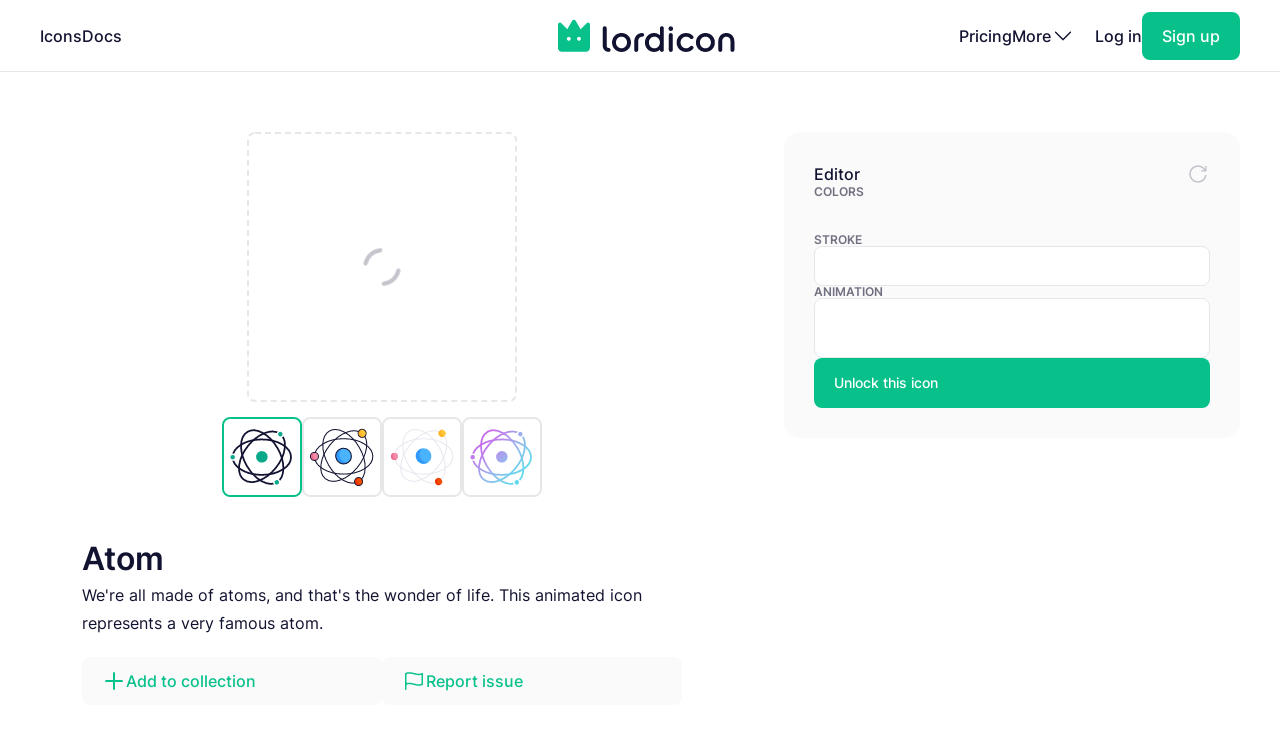

--- FILE ---
content_type: text/html; charset=utf-8
request_url: https://lordicon.com/icons/wired/outline/113-atom
body_size: 4533
content:
<!DOCTYPE html>
<html lang="en">
    <head>
        <title>Atom - Outline - Wired - Lordicon</title>
<meta name="description" content="We&#39;re all made of atoms, and that&#39;s the wonder of life. This animated icon represents a very famous atom."/>


        <meta charset="utf-8"/>
<meta name="viewport" content="width=device-width, initial-scale=1"/>
        
    <link rel="preload" as="font" type="font/woff2" href="https://media.lordicon.com/assets/fonts/inter-400.YtgfLPRn.woff2" crossorigin="anonymous"/>
    <link rel="preload" as="font" type="font/woff2" href="https://media.lordicon.com/assets/fonts/inter-500.DfX5FI9E.woff2" crossorigin="anonymous"/>
    <link rel="preload" as="font" type="font/woff2" href="https://media.lordicon.com/assets/fonts/inter-600.BvOeHRLc.woff2" crossorigin="anonymous"/>
  
    <link  rel="modulepreload" as="script" href="https://media.lordicon.com/assets/js/main.BejImQBx.js"/>
    <link  rel="modulepreload" as="script" href="https://media.lordicon.com/assets/js/elements.Cw2qxY3c.js"/>
    <link  rel="modulepreload" as="script" href="https://media.lordicon.com/assets/js/player.GmmRkALI.js"/>

        <script>
    globalThis.SITE_CONFIG = {"production":true,"baseUrl":"https://lordicon.com","mediaUrl":"https://media.lordicon.com","googleAnalytics":"GTM-KFNXP86","facebookPixel":"1077071676252570","tiktok":"CRL7VFJC77U12TR80V00","lordiconStats":"https://stats.lordicon.com"};
    globalThis.SITE_BOOTSTRAP = {};
    globalThis.SITE_TESTING = false; 
</script>
        <link rel="apple-touch-icon" sizes="180x180" href="/media/assets/favicon/apple-touch-icon.png"/>
<link rel="icon" type="image/png" sizes="32x32" href="/media/assets/favicon/favicon-32x32.png"/>
<link rel="icon" type="image/png" sizes="16x16" href="/media/assets/favicon/favicon-16x16.png"/>
<link rel="manifest" href="/media/assets/favicon/site.webmanifest"/>
<link rel="mask-icon" href="/media/assets/favicon/safari-pinned-tab.svg" color="#08c18a"/>
<link rel="shortcut icon" href="/media/assets/favicon/favicon.ico"/>
<meta name="msapplication-TileColor" content="#08c18a"/>
<meta name="msapplication-config" content="/media/assets/favicon/browserconfig.xml"/>
<meta name="theme-color" content="#ffffff"/>
        <meta property="og:title" content="Atom - Outline - Wired - Lordicon"/>
<meta property="og:type" content="website"/>
<meta property="og:url" content="https://lordicon.com/icons/wired/outline/113-atom"/>

    <meta property="og:image" content=""/>
    
<meta property="og:image:width" content="1200"/>
<meta property="og:image:height" content="630"/>

<meta property="twitter:card" content="summary_large_image"/>
<meta property="twitter:url" content="https://lordicon.com/icons/wired/outline/113-atom"/>
<meta property="twitter:title" content="Atom - Outline - Wired - Lordicon"/>
<meta property="twitter:description" content="We&#39;re all made of atoms, and that&#39;s the wonder of life. This animated icon represents a very famous atom."/>

    <meta property="twitter:image" content=""/>

        <link rel="stylesheet" href="https://media.lordicon.com/assets/css/main.DsiKmhpe.css"/>


    <link rel="stylesheet" href="https://media.lordicon.com/assets/css/page-icons-single.Vy-qcgg5.css"/>


    </head>
    <body class="default">
        
    
        <header>
    <nav>
        <ul>
            <li class="mobile">
                <a data-tab="mobile" class="mobile" href="#">
                    <lord-icon loading="interaction" src="https://media.lordicon.com/assets/icons/main/mobile-menu.json" target="a" class="current-color">
                        <img alt="" src="https://media.lordicon.com/assets/icons/main/mobile-menu.svg"/>
                    </lord-icon>
                </a>
            </li>
            
                <li>
                    <a href="/icons"  >Icons</a>
                </li>
            
                <li>
                    <a href="/docs"  >Docs</a>
                </li>
            
            <li class="logo">
                <a href="/">
                    <lord-icon loading="interaction" trigger="hover" src="https://media.lordicon.com/assets/icons/main/lordicon.json" target="a">
                        <img alt="Lordicon" src="https://media.lordicon.com/assets/icons/main/lordicon.svg"/>
                    </lord-icon>
                </a>
            </li>
            <li class="logo mobile">
                <a href="/">
                    <img alt="Lordicon" src="https://media.lordicon.com/assets/pictures/lordicon-mobile.svg"/>
                </a>
            </li>
            
                <li>
                    <a href="/pricing"  >Pricing</a>
                </li>
            
            


    <li>
        <a data-tab="more" class="more" href="#">
            <span>More</span>
            <lord-icon loading="interaction" src="https://media.lordicon.com/assets/icons/main/arrow-down.json" trigger="hover" target="a" class="current-color">
                <img alt="" src="https://media.lordicon.com/assets/icons/main/arrow-down.svg"/>
            </lord-icon>
        </a>
    </li>
    <li class="actions-alt">
        <a href="/login" rel="noreferrer">Log in</a>
        <a href="/register" rel="noreferrer" class="register">
            <span>Sign up</span>
        </a>
    </li>

        </ul>
    </nav>
</header>
    
    <main>
        
    <div class="container">
        
    <div class="editor" data-src="https://media.lordicon.com/icons/wired/outline/113-atom.li" data-id="46839" data-index="113" data-name="atom" data-title="Atom" data-premium="true" data-family="wired" data-style="outline" data-trigger="">
        <div class="cols">
            <div class="main">
                <div class="preview">
                    <div class="icon">
                        <lord-icon trigger="sequence" class="main-preview">
                            <img alt="Loading" class="loading" src="https://media.lordicon.com/assets/pictures/loading.svg"/>
                        </lord-icon>
                      
                        <img id="dynamic-image" alt=""/>
                       
                        <li-switch id="theme-switch" class="theme small"></li-switch>
                        <div class="controls">
                            <li-pictogram id="play" icon="pause"></li-pictogram>
                            <li-slider id="progress" fill></li-slider>
                        </div>
                    </div>
                </div>
              
                
                    <div class="styles">
                        
                            <a href="/icons/wired/outline/113-atom"  class="active" >
                                
                                    <img alt="Atom, Animated Icon, Outline" src="https://media.lordicon.com/icons/wired/outline/113-atom.svg"/>
                                
                            </a>
                        
                            <a href="/icons/wired/lineal/113-atom" >
                                
                                    <img alt="Atom, Animated Icon, Lineal" src="https://media.lordicon.com/icons/wired/lineal/113-atom.svg"/>
                                
                            </a>
                        
                            <a href="/icons/wired/flat/113-atom" >
                                
                                    <img alt="Atom, Animated Icon, Flat" src="https://media.lordicon.com/icons/wired/flat/113-atom.svg"/>
                                
                            </a>
                        
                            <a href="/icons/wired/gradient/113-atom" >
                                
                                    <img alt="Atom, Animated Icon, Gradient" src="https://media.lordicon.com/icons/wired/gradient/113-atom.svg"/>
                                
                            </a>
                        
                    </div>
                
                <div class="description">
                    
    
    

    <div  class="header header--h2 header--h1">
        

        <h1 class="header__first">Atom</h1>
    </div>

                    <p>We&#39;re all made of atoms, and that&#39;s the wonder of life. This animated icon represents a very famous atom.</p>
                </div>
                <div class="buttons">
                    
    
    
    
    
    

    

    

    <a   class="button button--small button--secondary" href="#"   id="icon-add-to-project" >
        
            
    
    
    
    
    
    
    
    
    
    
  
    
                
    

    <lord-icon
        src="https://media.lordicon.com/assets/icons/editor/plus.json"
        
            trigger="hover" 
        
        
            loading="interaction" 
        
        
            target="a"
        
        
        class="icon icon--xs current-color"
    >
        
            <img loading="lazy" alt="" src="https://media.lordicon.com/assets/icons/editor/plus.svg" class="icon__preview icon__preview--primary"/>
        
    </lord-icon>


            <span class="button__title">Add to collection</span>
        
    </a>

                    
    
    
    
    
    

    

    

    <a   class="button button--small button--secondary" href="#"   id="icon-report" >
        
            
    
    
    
    
    
    
    
    
    
    
  
    
                
    

    <lord-icon
        src="https://media.lordicon.com/assets/icons/editor/flag.json"
        
            trigger="hover" 
        
        
            loading="interaction" 
        
        
            target="a"
        
        
        class="icon icon--xs current-color"
    >
        
            <img loading="lazy" alt="" src="https://media.lordicon.com/assets/icons/editor/flag.svg" class="icon__preview icon__preview--primary"/>
        
    </lord-icon>


            <span class="button__title">Report issue</span>
        
    </a>

                </div>
            </div>
            <div class="side">
                <div class="row">
                    <strong class="first">Editor</strong>
                    <div id="editor-reset" data-tooltip="Reset changes">
                        
    
    
    
    
    
    
    
    
    
    
  
    
                
    
        
        
    

    <lord-icon
        src="https://media.lordicon.com/assets/icons/editor/update.json"
        
            trigger="hover" 
        
        
            loading="interaction" 
        
        
        
        class="icon current-color"
    >
        
            <img loading="lazy" alt="" src="https://media.lordicon.com/assets/icons/editor/update.svg" class="icon__preview icon__preview--secondary"/>
        
    </lord-icon>

                    </div>
                </div>

                
                    <div>
                        <strong>Colors</strong>
                        <li-colors-list id="colors-list"></li-colors-list>
                    </div>
                
                
                    <div>
                        <strong>Stroke</strong>
                        <li-field-editor-switch id="stroke-switch"></li-field-editor-switch>
                    </div>
                
                
                    <div>
                        <strong>Animation</strong>
                        <li-field-editor-state-select id="state-select"></li-field-editor-state-select>
                    </div>
                

                
                    <li-fancy-button src="https://media.lordicon.com/assets/animations/unlock-pro.json">Unlock this icon</li-fancy-button>
                
            </div>
        </div>
    </div>

        

    <section class="editor-previews">
        
    
    

    <div  class="header header--h2 header--h2">
        

        <h2 class="header__first">Sample usage</h2>
    </div>

        
            <div class="wired">
                <div class="a editor-previews__center">
                    <div class="editor-previews__panel">
                        <div>
                            <lord-icon loading="interaction" trigger="hover" target="div.editor-previews__panel" class="editor-preview border">
                                <img alt="Atom, Animated Icon, Outline" loading="lazy" src="https://media.lordicon.com/icons/wired/outline/113-atom.svg"/>
                            </lord-icon>
                        </div>
                        <div>
                            <div class="editor-previews__lines">
                                <div class="editor-previews__line editor-previews__line--l1"></div>
                                <div class="editor-previews__line editor-previews__line--l4"></div>
                                <div class="editor-previews__line editor-previews__line--l3"></div>
                            </div>
                        </div>
                    </div>
                </div>
                <div class="b">
                    <div class="editor-previews__article">
                        <div class="body">
                            <div>
                                <div class="editor-previews__lines">
                                    <div class="editor-previews__line editor-previews__line--l1"></div>
                                    <div class="editor-previews__line editor-previews__line--l3"></div>
                                    <div class="editor-previews__line editor-previews__line--l3"></div>
                                    <div class="editor-previews__line editor-previews__line--l2"></div>
                                    <div class="editor-previews__line editor-previews__line--l2"></div>
                                </div>
                            </div>
                            <lord-icon loading="interaction" trigger="hover" target="div" class="editor-preview border">
                                <img alt="Atom, Animated Icon, Outline" loading="lazy" src="https://media.lordicon.com/icons/wired/outline/113-atom.gif"/>
                            </lord-icon>
                        </div>
                    </div>
                </div>
                <div class="c">
                    <div class="editor-previews__row editor-previews__row--single">
                        <div>
                            <lord-icon loading="interaction" trigger="hover" target="div" class="border editor-preview">
                                <img alt="Atom, Animated Icon, Outline" loading="lazy" src="https://media.lordicon.com/icons/wired/outline/113-atom.svg"/>
                            </lord-icon>
                            <div>
                                <div class="editor-previews__lines">
                                    <div class="editor-previews__line editor-previews__line--l2"></div>
                                    <div class="editor-previews__line editor-previews__line--l3"></div>
                                    <div class="editor-previews__line editor-previews__line--l3"></div>
                                    <div class="editor-previews__line editor-previews__line--l1"></div>
                                </div>
                            </div>
                        </div>
                    </div>
                </div>
            </div>
        
        
    </section>


        
    
        <section class="editor-similar-icons" id="similar-icons-container">
            
    
    

    <div  class="header header--h2 header--h2">
        

        <h2 class="header__first">Similar icons</h2>
    </div>

            <div class="icons">
                
                    <li-tile data-id="49832" data-url="/icons/wired/outline/1260-atom"   premium="true"  src="https://media.lordicon.com/icons/wired/outline/1260-atom.li" states="3" caption="Atom">
                        <img alt="Atom, Animated Icon, Outline" loading="lazy" src="https://media.lordicon.com/icons/wired/outline/1260-atom.svg"/>
                        <span>Atom</span>
                    </li-tile>
                
                    <li-tile data-id="48131" data-url="/icons/wired/outline/1229-microscope"   premium="true"  src="https://media.lordicon.com/icons/wired/outline/1229-microscope.li" states="2" caption="Microscope">
                        <img alt="Microscope, Animated Icon, Outline" loading="lazy" src="https://media.lordicon.com/icons/wired/outline/1229-microscope.svg"/>
                        <span>Microscope</span>
                    </li-tile>
                
                    <li-tile data-id="58340" data-url="/icons/wired/outline/2136-biology-book"   premium="true"  src="https://media.lordicon.com/icons/wired/outline/2136-biology-book.li" states="4" caption="Biology Book">
                        <img alt="Biology Book, Animated Icon, Outline" loading="lazy" src="https://media.lordicon.com/icons/wired/outline/2136-biology-book.svg"/>
                        <span>Biology Book</span>
                    </li-tile>
                
                    <li-tile data-id="47166" data-url="/icons/wired/outline/406-study-graduation"   premium="true"  src="https://media.lordicon.com/icons/wired/outline/406-study-graduation.li" states="2" caption="Graduation">
                        <img alt="Graduation, Animated Icon, Outline" loading="lazy" src="https://media.lordicon.com/icons/wired/outline/406-study-graduation.svg"/>
                        <span>Graduation</span>
                    </li-tile>
                
                    <li-tile data-id="47202" data-url="/icons/wired/outline/426-brain"   premium="true"  src="https://media.lordicon.com/icons/wired/outline/426-brain.li" states="2" caption="Brain">
                        <img alt="Brain, Animated Icon, Outline" loading="lazy" src="https://media.lordicon.com/icons/wired/outline/426-brain.svg"/>
                        <span>Brain</span>
                    </li-tile>
                
                    <li-tile data-id="47216" data-url="/icons/wired/outline/438-lab-bottle-round"   src="https://media.lordicon.com/icons/wired/outline/438-lab-bottle-round.li" states="2" caption="Lab Bottle">
                        <img alt="Lab Bottle, Animated Icon, Outline" loading="lazy" src="https://media.lordicon.com/icons/wired/outline/438-lab-bottle-round.svg"/>
                        <span>Lab Bottle</span>
                    </li-tile>
                
                    <li-tile data-id="47218" data-url="/icons/wired/outline/439-lab-bottle-triangle"   premium="true"  src="https://media.lordicon.com/icons/wired/outline/439-lab-bottle-triangle.li" states="2" caption="Lab Bottle">
                        <img alt="Lab Bottle, Animated Icon, Outline" loading="lazy" src="https://media.lordicon.com/icons/wired/outline/439-lab-bottle-triangle.svg"/>
                        <span>Lab Bottle</span>
                    </li-tile>
                
                    <li-tile data-id="47220" data-url="/icons/wired/outline/440-dna-biology"   premium="true"  src="https://media.lordicon.com/icons/wired/outline/440-dna-biology.li" states="3" caption="DNA">
                        <img alt="DNA, Animated Icon, Outline" loading="lazy" src="https://media.lordicon.com/icons/wired/outline/440-dna-biology.svg"/>
                        <span>DNA</span>
                    </li-tile>
                
                    <li-tile data-id="56842" data-url="/icons/wired/outline/461-robot"   premium="true"  src="https://media.lordicon.com/icons/wired/outline/461-robot.li" states="2" caption="Robot">
                        <img alt="Robot, Animated Icon, Outline" loading="lazy" src="https://media.lordicon.com/icons/wired/outline/461-robot.svg"/>
                        <span>Robot</span>
                    </li-tile>
                
                    <li-tile data-id="47255" data-url="/icons/wired/outline/462-drone"   premium="true"  src="https://media.lordicon.com/icons/wired/outline/462-drone.li" states="3" caption="Drone">
                        <img alt="Drone, Animated Icon, Outline" loading="lazy" src="https://media.lordicon.com/icons/wired/outline/462-drone.svg"/>
                        <span>Drone</span>
                    </li-tile>
                
                    <li-tile data-id="47257" data-url="/icons/wired/outline/465-satelite"   premium="true"  src="https://media.lordicon.com/icons/wired/outline/465-satelite.li" states="4" caption="Satelite">
                        <img alt="Satelite, Animated Icon, Outline" loading="lazy" src="https://media.lordicon.com/icons/wired/outline/465-satelite.svg"/>
                        <span>Satelite</span>
                    </li-tile>
                
                    <li-tile data-id="47295" data-url="/icons/wired/outline/486-school"   src="https://media.lordicon.com/icons/wired/outline/486-school.li" states="3" caption="School">
                        <img alt="School, Animated Icon, Outline" loading="lazy" src="https://media.lordicon.com/icons/wired/outline/486-school.svg"/>
                        <span>School</span>
                    </li-tile>
                
                    <li-tile data-id="58277" data-url="/icons/wired/outline/489-rocket-space"   premium="true"  src="https://media.lordicon.com/icons/wired/outline/489-rocket-space.li" states="5" caption="Rocket">
                        <img alt="Rocket, Animated Icon, Outline" loading="lazy" src="https://media.lordicon.com/icons/wired/outline/489-rocket-space.svg"/>
                        <span>Rocket</span>
                    </li-tile>
                
                    <li-tile data-id="50522" data-url="/icons/wired/outline/638-skeleton"   premium="true"  src="https://media.lordicon.com/icons/wired/outline/638-skeleton.li" states="2" caption="Skeleton">
                        <img alt="Skeleton, Animated Icon, Outline" loading="lazy" src="https://media.lordicon.com/icons/wired/outline/638-skeleton.svg"/>
                        <span>Skeleton</span>
                    </li-tile>
                
                    <li-tile data-id="47526" data-url="/icons/wired/outline/687-spaceman-space"   premium="true"  src="https://media.lordicon.com/icons/wired/outline/687-spaceman-space.li" states="2" caption="Spaceman">
                        <img alt="Spaceman, Animated Icon, Outline" loading="lazy" src="https://media.lordicon.com/icons/wired/outline/687-spaceman-space.svg"/>
                        <span>Spaceman</span>
                    </li-tile>
                
                    <li-tile data-id="49878" data-url="/icons/wired/outline/723-virus"   premium="true"  src="https://media.lordicon.com/icons/wired/outline/723-virus.li" states="2" caption="Virus">
                        <img alt="Virus, Animated Icon, Outline" loading="lazy" src="https://media.lordicon.com/icons/wired/outline/723-virus.svg"/>
                        <span>Virus</span>
                    </li-tile>
                
                    <li-tile data-id="50442" data-url="/icons/wired/outline/741-binoculars"   premium="true"  src="https://media.lordicon.com/icons/wired/outline/741-binoculars.li" states="2" caption="Binoculars">
                        <img alt="Binoculars, Animated Icon, Outline" loading="lazy" src="https://media.lordicon.com/icons/wired/outline/741-binoculars.svg"/>
                        <span>Binoculars</span>
                    </li-tile>
                
                    <li-tile data-id="55589" data-url="/icons/wired/outline/826-moon-eclipse"   premium="true"  src="https://media.lordicon.com/icons/wired/outline/826-moon-eclipse.li" states="2" caption="Moon Eclipse">
                        <img alt="Moon Eclipse, Animated Icon, Outline" loading="lazy" src="https://media.lordicon.com/icons/wired/outline/826-moon-eclipse.svg"/>
                        <span>Moon Eclipse</span>
                    </li-tile>
                
            </div>
        </section>
    

    </div>

    </main>
    
        





<footer class="footer">
    <div class="container">
        <div class="footer__cols">
            <div class="footer__motto">
                <a href="/">
                    <lord-icon loading="interaction" trigger="hover" src="https://media.lordicon.com/assets/icons/main/lordicon.json" target="a">
                        <img alt="Lordicon" src="https://media.lordicon.com/assets/icons/main/lordicon.svg"/>
                    </lord-icon>
                </a>
                <p>Lordicon is an animated icon library with the 39,600+ premium and free animated icons, perfect for enhancing web, mobile, or content design projects. </p>
            </div>
            <div>
                
    <strong class="footer__title">Resources</strong>

    <ul>
        
            
        
            
                <li>
                    <a class="footer__link" href="/icons"  >Library</a>
                </li>
            
        
            
                <li>
                    <a class="footer__link" href="/nft"  >NFT</a>
                </li>
            
        
            
                <li>
                    <a class="footer__link" href="/request"  >Request new icon</a>
                </li>
            
        
            
                <li>
                    <a class="footer__link" href="/api-developers"  >API</a>
                </li>
            
        
            
                <li>
                    <a class="footer__link" href="/changelog"  >Changelog</a>
                </li>
            
        
            
                <li>
                    <a class="footer__link" href="https://status.lordicon.com/"  target="_blank"  >Status</a>
                </li>
            
        
    </ul>

            </div>
            <div>
                
    <strong class="footer__title">Docs</strong>

    <ul>
        
            
        
            
                <li>
                    <a class="footer__link" href="/docs/best-practices"  >Best practices</a>
                </li>
            
        
            
                <li>
                    <a class="footer__link" href="/docs/web"  >HTML/JS</a>
                </li>
            
        
            
                <li>
                    <a class="footer__link" href="/docs/react"  >React</a>
                </li>
            
        
            
                <li>
                    <a class="footer__link" href="/docs/wordpress"  >WordPress</a>
                </li>
            
        
            
                <li>
                    <a class="footer__link" href="/docs/webflow"  >Webflow</a>
                </li>
            
        
    </ul>

            </div>
            <div>
                
    <strong class="footer__title">Support</strong>

    <ul>
        
            
        
            
                <li>
                    <a class="footer__link" href="/docs/support"  >FAQ</a>
                </li>
            
        
            
                <li>
                    <a class="footer__link" href="/pricing"  >Pricing</a>
                </li>
            
        
            
                <li>
                    <a class="footer__link" href="/education"  >For education</a>
                </li>
            
        
            
                <li>
                    <a class="footer__link" href="/terms-of-service"  >Terms of Service</a>
                </li>
            
        
            
                <li>
                    <a class="footer__link" href="/licenses"  >Licenses</a>
                </li>
            
        
            
                <li>
                    <a class="footer__link" href="/privacy-policy"  >Privacy Policy</a>
                </li>
            
        
    </ul>

            </div>
            <div>
                
    <strong class="footer__title">Company</strong>

    <ul>
        
            
        
            
                <li>
                    <a class="footer__link" href="/contact"  >Contact</a>
                </li>
            
        
            
                <li>
                    <a class="footer__link" href="/about"  >About us</a>
                </li>
            
        
            
                <li>
                    <a class="footer__link" href="/charity"  >10% impact</a>
                </li>
            
        
            
                <li>
                    <a class="footer__link" href="/press-kit"  target="_blank"  >Press kit</a>
                </li>
            
        
            
                <li>
                    <a class="footer__link" href="/blog"  >Blog</a>
                </li>
            
        
    </ul>

            </div>
        </div>

        <div class="footer__last">
            <div class="footer__row">
                <ul class="footer__social">
                    
    <li class="footer__social-item">
        <a target="_blank" rel="nofollow" href="https://www.instagram.com/lord_icon">
            
    
    
    
    
    
    
    
    
    
    
  
    
                
    
        
        
    

    <lord-icon
        src="https://media.lordicon.com/assets/icons/brands/instagram.json"
        
            trigger="hover" 
        
        
            loading="interaction" 
        
        
            target="a"
        
        
        class="icon current-color"
    >
        
            <img loading="lazy" alt="" src="https://media.lordicon.com/assets/icons/brands/instagram.svg" class="icon__preview"/>
        
    </lord-icon>

        </a>
    </li>

                    
    <li class="footer__social-item">
        <a target="_blank" rel="nofollow" href="https://www.youtube.com/channel/UC5g5HphGVQKR4ktRWkE3L0Q">
            
    
    
    
    
    
    
    
    
    
    
  
    
                
    
        
        
    

    <lord-icon
        src="https://media.lordicon.com/assets/icons/brands/youtube.json"
        
            trigger="hover" 
        
        
            loading="interaction" 
        
        
            target="a"
        
        
        class="icon current-color"
    >
        
            <img loading="lazy" alt="" src="https://media.lordicon.com/assets/icons/brands/youtube.svg" class="icon__preview"/>
        
    </lord-icon>

        </a>
    </li>

                    
    <li class="footer__social-item">
        <a target="_blank" rel="nofollow" href="https://www.tiktok.com/@get_lordicon">
            
    
    
    
    
    
    
    
    
    
    
  
    
                
    
        
        
    

    <lord-icon
        src="https://media.lordicon.com/assets/icons/brands/tiktok.json"
        
            trigger="hover" 
        
        
            loading="interaction" 
        
        
            target="a"
        
        
        class="icon current-color"
    >
        
            <img loading="lazy" alt="" src="https://media.lordicon.com/assets/icons/brands/tiktok.svg" class="icon__preview"/>
        
    </lord-icon>

        </a>
    </li>

                    
    <li class="footer__social-item">
        <a target="_blank" rel="nofollow" href="https://dribbble.com/wilusz">
            
    
    
    
    
    
    
    
    
    
    
  
    
                
    
        
        
    

    <lord-icon
        src="https://media.lordicon.com/assets/icons/brands/dribbble.json"
        
            trigger="hover" 
        
        
            loading="interaction" 
        
        
            target="a"
        
        
        class="icon current-color"
    >
        
            <img loading="lazy" alt="" src="https://media.lordicon.com/assets/icons/brands/dribbble.svg" class="icon__preview"/>
        
    </lord-icon>

        </a>
    </li>

                    
    <li class="footer__social-item">
        <a target="_blank" rel="nofollow" href="https://discord.com/invite/2SU6AutGxX">
            
    
    
    
    
    
    
    
    
    
    
  
    
                
    
        
        
    

    <lord-icon
        src="https://media.lordicon.com/assets/icons/brands/discord.json"
        
            trigger="hover" 
        
        
            loading="interaction" 
        
        
            target="a"
        
        
        class="icon current-color"
    >
        
            <img loading="lazy" alt="" src="https://media.lordicon.com/assets/icons/brands/discord.svg" class="icon__preview"/>
        
    </lord-icon>

        </a>
    </li>

                    
    <li class="footer__social-item">
        <a target="_blank" rel="nofollow" href="https://x.com/get_lordicon">
            
    
    
    
    
    
    
    
    
    
    
  
    
                
    
        
        
    

    <lord-icon
        src="https://media.lordicon.com/assets/icons/brands/x.json"
        
            trigger="hover" 
        
        
            loading="interaction" 
        
        
            target="a"
        
        
        class="icon current-color"
    >
        
            <img loading="lazy" alt="" src="https://media.lordicon.com/assets/icons/brands/x.svg" class="icon__preview"/>
        
    </lord-icon>

        </a>
    </li>

                </ul>
            </div>

            <div class="footer__row">
                <p>
                    <span>© 2018 - 2026</span>
                    <span>All&nbsp;Rights&nbsp;Reserved | Lordicon&nbsp;Sp.&nbsp;z&nbsp;o.o&nbsp;(Ltd) | Made&nbsp;in&nbsp;Poland</span>
                </p>
            </div>
        </div>
    </div>
</footer>
    

        




    
        
    



    <script type="module" src="https://media.lordicon.com/assets/js/main.BejImQBx.js" data-resource="page:icons-single"></script>

    </body>
</html>

--- FILE ---
content_type: image/svg+xml; charset=utf-8
request_url: https://media.lordicon.com/icons/wired/outline/462-drone.svg
body_size: 499
content:
<svg xmlns="http://www.w3.org/2000/svg" width="430" height="430" style="width:100%;height:100%;transform:translate3d(0,0,0);content-visibility:visible" viewBox="0 0 430 430"><defs><clipPath id="a"><path d="M0 0h430v430H0z"/></clipPath><clipPath id="d"><path d="M0 0h430v430H0z"/></clipPath><clipPath id="c"><path d="M0 0h430v430H0z"/></clipPath><clipPath id="b"><path d="M0 0h430v430H0z"/></clipPath></defs><g fill="none" clip-path="url(#a)"><g clip-path="url(#b)" style="display:none"><path class="primary" style="display:none"/><path class="secondary" style="display:none"/><path class="secondary" style="display:none"/><path class="secondary" style="display:none"/><path class="secondary" style="display:none"/><path class="primary" style="display:none"/></g><g stroke-linejoin="round" clip-path="url(#c)" style="display:block"><g style="display:block"><path stroke="#121331" stroke-linecap="round" stroke-width="12" d="m275 250 32 24c15.376 11.532 7.22 36-12 36h-30m-110-60-32 24c-15.376 11.532-7.22 36 12 36h30" class="primary"/><path stroke="#08A88A" stroke-linecap="round" stroke-width="15" d="M214.95 309.982h.1" class="secondary"/><path stroke="#08A88A" stroke-width="12" d="M265 284.982H165v50h100v-50z" class="secondary"/></g><path stroke="#08A88A" stroke-linecap="round" stroke-width="12" d="M-27.5-33.686v60c0 11.046 8.954 20 20 20s20-8.954 20-20v-60m-20-15v15m65 0h-130m85 19.87 60 25.031m0 37.471-60-25.031" class="secondary" style="display:block" transform="translate(82.5 168.686)"/><path stroke="#08A88A" stroke-linecap="round" stroke-width="12" d="M7.5-48.469v15m65 0h-130m45 0v60c0 11.046 8.954 20 20 20s20-8.954 20-20v-60m-40 19.436-60 25.031m0 37.471 60-25.03" class="secondary" style="display:block" transform="translate(347.5 168.47)"/><path stroke="#121331" stroke-linecap="round" stroke-width="12" d="M-25 15h50m-65-45v-15c0-8.284 6.716-15 15-15h50c8.284 0 15 6.716 15 15v15m20 0H-60v90H60v-90z" class="primary" style="display:block" transform="translate(215 189.963)"/></g><g clip-path="url(#d)" style="display:none"><path class="primary" style="display:none"/><path class="secondary" style="display:none"/><path class="secondary" style="display:none"/><g style="display:none"><path class="secondary"/><path class="secondary"/></g><g style="display:none"><path class="secondary"/><path class="secondary"/></g><path class="primary" style="display:none"/></g></g></svg>

--- FILE ---
content_type: image/svg+xml; charset=utf-8
request_url: https://media.lordicon.com/icons/wired/outline/638-skeleton.svg
body_size: 901
content:
<svg xmlns="http://www.w3.org/2000/svg" width="430" height="430" style="width:100%;height:100%;transform:translate3d(0,0,0);content-visibility:visible" viewBox="0 0 430 430"><defs><clipPath id="a"><path d="M0 0h430v430H0z"/></clipPath><clipPath id="c"><path d="M0 0h430v430H0z"/></clipPath><clipPath id="b"><path d="M0 0h430v430H0z"/></clipPath></defs><g fill="none" clip-path="url(#a)"><g stroke-linecap="round" stroke-linejoin="round" stroke-width="12" clip-path="url(#b)" style="display:block"><path stroke="#121331" d="M254.606 44.846v40.996c0 6.323-14.432 11.504-14.432 11.504v3.908c0 7.289-3.527 13.363-8.05 14.153l-6.923 1.581a41.5 41.5 0 0 1-20.402 0l-6.792-1.551c-4.581-.703-8.181-6.806-8.181-14.183v-3.908s-14.432-5.181-14.432-11.504V44.846c0-6.323 18.764-13.305 18.764-13.305a56.76 56.76 0 0 1 42.606.308s17.842 6.674 17.842 12.997m-25.747 16.406.448-.057m-28.757.064.448-.057" class="primary" style="display:block"/><path stroke="#08A88A" d="M215 196.275v27.654m41.149-8.596c-10.752 3.406-26.63 8.595-40.346 8.595s-28.79-4.831-41.952-8.595M215 166.275v29.404m50.035-11.825c-13.073 4.544-32.38 11.466-49.058 11.466s-35.008-6.445-51.012-11.466M215 139.525v26.154m41.149-10.434c-10.752 4.197-26.63 10.59-40.346 10.59s-28.79-5.953-41.952-10.59" class="secondary" style="display:block"/><path stroke="#121331" d="M162.583 264.342c-.24 10.371 41.213 19.068 52.417 21.298 11.204-2.23 52.657-10.927 52.417-21.298-.199-8.582-28.894-15.943-52.417-15.943s-52.218 7.361-52.417 15.943m84.093 13.373 13.461 53.843m-76.552-53.776-13.462 53.814" class="primary" style="display:block"/><g stroke="#121331" style="display:block"><path d="M164.646 331.594a5.535 5.535 0 1 0 11.07 0 5.535 5.535 0 0 0-11.07 0" class="primary"/><path d="M170.123 331.596v68.382l-.032.022h-22.854" class="primary"/></g><path stroke="#121331" d="M260.137 331.558v68.42m22.841.022h-22.854m-5.446-68.406a5.535 5.535 0 1 0 11.07 0 5.535 5.535 0 0 0-11.07 0" class="primary" style="display:block"/><path stroke="#08A88A" d="M-66.513-64.429-88.517-7.104l.022.029" class="secondary" style="display:block" transform="translate(215 215)"/><g stroke="#08A88A" style="display:block"><path d="M120.913 207.972a5.535 5.535 0 1 0 11.07 0 5.535 5.535 0 0 0-11.07 0" class="secondary"/><path d="m126.483 207.896.022.029v49.238" class="secondary"/><path d="M138.75 268.333s-11.666-25-24.333 0" class="secondary"/></g><path stroke="#08A88A" d="M-66.513-64.429-88.517-7.104l.022.029" class="secondary" style="display:block" transform="matrix(-1 0 0 1 213.974 215)"/><g stroke="#08A88A" style="display:block"><path d="M308.061 207.972a5.535 5.535 0 1 1-11.07 0 5.535 5.535 0 0 1 11.07 0" class="secondary"/><path d="m302.491 207.896-.022.029v49.238" class="secondary"/><path d="M290.224 268.333s11.666-25 24.333 0" class="secondary"/></g></g><g clip-path="url(#c)" style="display:none"><g style="display:none"><path class="primary"/><path class="primary"/></g><g style="display:none"><path class="secondary"/><path class="secondary"/></g><g style="display:none"><path class="secondary"/><path class="secondary"/></g><g style="display:none"><path class="secondary"/><path class="secondary"/></g><g style="display:none"><path class="primary"/><path class="primary"/><path class="primary"/></g><g style="display:none"><path class="primary"/><path class="primary"/></g><g style="display:none"><path class="primary"/><path class="primary"/><path class="primary"/></g><path class="secondary" style="display:none"/><g style="display:none"><path class="secondary"/><path class="secondary"/><path class="secondary"/></g><path class="secondary" style="display:none"/><g style="display:none"><path class="secondary"/><path class="secondary"/><path class="secondary"/></g></g></g></svg>

--- FILE ---
content_type: image/svg+xml; charset=utf-8
request_url: https://media.lordicon.com/icons/wired/outline/723-virus.svg
body_size: 962
content:
<svg xmlns="http://www.w3.org/2000/svg" width="430" height="430" style="width:100%;height:100%;transform:translate3d(0,0,0);content-visibility:visible" viewBox="0 0 430 430"><defs><clipPath id="c"><path d="M0 0h430v430H0z"/></clipPath><clipPath id="e"><path d="M0 0h430v430H0z"/></clipPath><clipPath id="d"><path d="M0 0h430v430H0z"/></clipPath><filter id="a" width="100%" height="100%" x="0%" y="0%" filterUnits="objectBoundingBox"><feComponentTransfer in="SourceGraphic"><feFuncA tableValues="1.0 0.0" type="table"/></feComponentTransfer></filter><path id="b" style="display:none"/><mask id="f" mask-type="alpha"><g filter="url(#a)"><path fill="#fff" d="M0 0h430v430H0z" opacity="0"/><use xmlns:ns1="http://www.w3.org/1999/xlink" ns1:href="#b"/></g></mask></defs><g clip-path="url(#c)"><g fill="none" stroke-linecap="round" stroke-linejoin="round" stroke-width="12.04" clip-path="url(#d)" style="display:block"><path stroke="#08A88A" d="M38.667 215.315c0 10.835 8.783 19.618 19.618 19.618 10.835 0 19.618-8.783 19.618-19.618 0-10.835-8.783-19.618-19.618-19.618-10.835 0-19.618 8.783-19.618 19.618zm39.236 0h43.831" class="secondary"/><path stroke="#121331" d="M121.597 215c0 51.585 41.818 93.403 93.403 93.403 51.585 0 93.403-41.818 93.403-93.403 0-51.585-41.818-93.403-93.403-93.403-51.585 0-93.403 41.818-93.403 93.403zM104.353 84.886c1.041 10.803 10.643 18.716 21.446 17.675 10.803-1.041 18.716-10.643 17.675-21.446-1.041-10.803-10.643-18.716-21.446-17.675-10.803 1.041-18.716 10.643-17.675 21.446z" class="primary"/><path stroke="#08A88A" d="M277.423 67.503c2.877 18.612 20.297 31.368 38.909 28.491 18.612-2.877 31.367-20.297 28.49-38.909-2.877-18.612-20.296-31.368-38.908-28.491-18.612 2.877-31.368 20.297-28.491 38.909z" class="secondary"/><path stroke="#121331" d="M74.977 334.172c0 14.644 11.872 26.516 26.516 26.516 14.644 0 26.515-11.872 26.515-26.516 0-14.644-11.871-26.515-26.515-26.515s-26.516 11.871-26.516 26.515zm264.077-118.857c0 13.644 11.06 24.704 24.704 24.704s24.704-11.06 24.704-24.704-11.06-24.704-24.704-24.704-24.704 11.06-24.704 24.704zm-22.568 159.982c1.794 8.884 10.45 14.632 19.334 12.838 8.884-1.794 14.632-10.45 12.838-19.334-1.794-8.884-10.45-14.632-19.334-12.838-8.884 1.794-14.632 10.45-12.838 19.334zM134.772 99.552l27.422 36.719" class="primary"/><path stroke="#08A88A" d="m294.115 92.28-47.996 84.325" class="secondary"/><path stroke="#121331" d="M339.054 215.315h-30.651M324.56 357.73 265 266.68m-146.532 47.006L174.97 245.5m43.68-38.549h-.289M214.88 263.5h-.29m51.909-38.5h-.289m-74.543-56.669h-.29M162.333 208h-.29" class="primary"/></g><g clip-path="url(#e)" style="display:none"><g mask="url(#f)" style="display:none"><path fill="none" class="primary"/></g><g fill="none" style="display:none"><path class="secondary"/><path class="secondary"/><path class="primary"/><path class="primary"/><path class="primary"/><path class="secondary"/><path class="secondary"/><path class="primary"/><path class="primary"/><path class="primary"/><path class="primary"/><path class="primary"/><path class="primary"/><path class="secondary"/><path class="primary"/><path class="primary"/><path class="primary"/><path class="primary"/><path class="primary"/></g></g></g></svg>

--- FILE ---
content_type: image/svg+xml; charset=utf-8
request_url: https://media.lordicon.com/icons/wired/outline/826-moon-eclipse.svg
body_size: 2250
content:
<svg xmlns="http://www.w3.org/2000/svg" width="430" height="430" style="width:100%;height:100%;transform:translate3d(0,0,0);content-visibility:visible" viewBox="0 0 430 430"><defs><clipPath id="j"><path d="M0 0h430v430H0z"/></clipPath><clipPath id="p"><path d="M0 0h430v430H0z"/></clipPath><clipPath id="s"><path d="M0 0h430v430H0z"/></clipPath><clipPath id="i"><path d="M0 0h430v430H0z"/></clipPath><clipPath id="q"><path d="M0 0h430v430H0z"/></clipPath><clipPath id="k"><path d="M0 0h430v430H0z"/></clipPath><clipPath id="o"><path fill="#fff" d="M-53.314 29.807c0 62.495 50.662 113.157 113.157 113.157S173 92.302 173 29.807 122.338-83.35 59.843-83.35-53.314-32.688-53.314 29.807"/></clipPath><clipPath id="m"><path fill="#fff" d="M-53.314 29.807c0 62.495 50.662 113.157 113.157 113.157S173 92.302 173 29.807 122.338-83.35 59.843-83.35-53.314-32.688-53.314 29.807"/></clipPath><mask id="t" mask-type="alpha"><use xmlns:ns1="http://www.w3.org/1999/xlink" ns1:href="#a"/></mask><mask id="r" mask-type="alpha"><g filter="url(#b)"><path fill="#fff" d="M0 0h430v430H0z" opacity="0"/><use xmlns:ns2="http://www.w3.org/1999/xlink" ns2:href="#c"/></g></mask><mask id="n" mask-type="alpha"><g filter="url(#e)"><path fill="#fff" d="M0 0h430v430H0z" opacity="0"/><use xmlns:ns3="http://www.w3.org/1999/xlink" ns3:href="#f"/></g></mask><mask id="l" mask-type="alpha"><g filter="url(#g)"><path fill="#fff" d="M0 0h430v430H0z" opacity="0"/><use xmlns:ns4="http://www.w3.org/1999/xlink" ns4:href="#h"/></g></mask><filter id="b" width="100%" height="100%" x="0%" y="0%" filterUnits="objectBoundingBox"><feComponentTransfer in="SourceGraphic"><feFuncA tableValues="1.0 0.0" type="table"/></feComponentTransfer></filter><filter id="e" width="100%" height="100%" x="0%" y="0%" filterUnits="objectBoundingBox"><feComponentTransfer in="SourceGraphic"><feFuncA tableValues="1.0 0.0" type="table"/></feComponentTransfer></filter><filter id="g" width="100%" height="100%" x="0%" y="0%" filterUnits="objectBoundingBox"><feComponentTransfer in="SourceGraphic"><feFuncA tableValues="1.0 0.0" type="table"/></feComponentTransfer></filter><g id="c" clip-path="url(#i)" style="display:none"><path/></g><g id="f" style="display:block"><path fill="#FFF" d="M174.34 262.709c0 62.495 50.662 113.157 113.157 113.157s113.157-50.662 113.157-113.157-50.662-113.157-113.157-113.157S174.34 200.214 174.34 262.709"/><path fill-opacity="0" stroke="#121331" stroke-miterlimit="10" stroke-width="0" d="M174.34 262.709c0 62.495 50.662 113.157 113.157 113.157s113.157-50.662 113.157-113.157-50.662-113.157-113.157-113.157S174.34 200.214 174.34 262.709z" class="primary"/></g><g id="h" style="display:block"><path fill="#FFF" d="M-277.66 194.209c0 62.495 50.662 113.157 113.157 113.157s113.157-50.662 113.157-113.157-50.662-113.157-113.157-113.157-113.157 50.662-113.157 113.157"/><path fill-opacity="0" stroke="#121331" stroke-miterlimit="10" stroke-width="0" d="M-277.66 194.209c0 62.495 50.662 113.157 113.157 113.157s113.157-50.662 113.157-113.157-50.662-113.157-113.157-113.157-113.157 50.662-113.157 113.157z" class="primary"/></g><path id="a" style="display:none"/></defs><g clip-path="url(#j)"><g clip-path="url(#k)" style="display:block"><g mask="url(#l)" style="display:none"><path fill="none" stroke="#08A88A" stroke-linecap="round" stroke-linejoin="round" stroke-width="12.04" d="M103.696 214.093c0 49.557 40.173 89.73 89.73 89.73s89.73-40.173 89.73-89.73-40.173-89.73-89.73-89.73-89.73 40.173-89.73 89.73m89.73-125.733V48.576m-88.906 76.611L76.388 97.055m-8.695 117.038H27.909m76.611 88.906-28.132 28.132m117.038 8.694v39.784m88.906-76.61 28.132 28.132m8.694-117.038h39.784m-76.61-88.906 28.132-28.132" class="secondary"/></g><g fill="none" stroke="#121331" stroke-linecap="round" stroke-linejoin="round" stroke-width="12.04" clip-path="url(#m)" style="display:block" transform="translate(-224 163.5)"><path d="m-343.956 83.496-6.121 23.174-29.312 41.701s-.539 12.921-.843 16.113c-5.529-1.274-8.893-5.009-10.208-10.714 0 0-.724-28.551-7.185-41.967-1.724-3.579-7.757-9.66-12.446-14.071a16.15 16.15 0 0 1-4.978-13.623l.978-8.462 21.246-19.337s21.538 16.806 48.869 27.186m-68.519-43.864-13.824 11.975-36.411-19.874-8.523-48.447s17.322-18.011 8.732-29.33c-4.596-6.057-7.403-8.087-13.78-5.116l-19.958-.299-4.97-20.041 12.605-12.451 110.023-.256 7.31 14.953-25.782 16.554 14.243 10.619 19.189-1.635s6.57 8.924 6.85 11.241c.795 6.583-3.694 18.987-3.694 18.987l-31.475 1.191-9.765 19.312-19.02-14.201s-18.471 2.819-16.049 15.792l14.26 10.395zm170.927-98.635-19.201 9.335c-3.408 2.102-18.729 12.465-18.729 12.465l23.184.886 35.928 12.958-9.1 21.411s-9.877 4.36-16.152-.366c-3.43-2.583-11.081-8.22-15.354-8.646-6.889-.687-33.603 13.822-33.603 13.822-15.579 12.258 1.619 24.314 11.546 36.103l19.18-1.978c1.198 1.335 5.203 32.82-.47 49.84 3.101 12.716 15.91 24.764 20.906 24.764 8.541 0 42.774-66.997 46.642-77.334l-19.314-2.948 14.574-24.579 6.227-22.147c8.157 6.748 27.542 19.446 33.927 38.036l9.186.839s3.76-23.349 15.975-23.661c3.162-.081 25.728 24.161 25.728 24.161s4.968-2.46 7.564-5.056c3.159-3.159-2.101-18.974-2.101-18.974s9.049-50.803 19.392-51.358l24.155-1.322c2.5 1.142 16.663-20.88 14.565-22.061-29.434-16.565-50.745-2.192-124.436-10.757-4.674-.543-12.284 12.617-12.284 12.617l-27.49 7.565-7.887-22.555-29.483-2.006c-5.44 2.976-19.83 16.079-19.83 16.079zm-132.924-48.519s20.795 3.241 29.704 11.606 5.932 21.852 8.369 22.904c6.768 2.921 16.61-24.05 16.61-24.05l42.863-19.428s-90.357-10.216-97.546 8.968m345.234 219.864-15.669-16.93-30.162 23.258c-9.809 2-20.26 10.388-20.762 20.386l-.947 18.853 38.903-9.005 7.568 10.886a17.29 17.29 0 0 0 15.333 7.381l9.338-.617 19.318-26.467a9.15 9.15 0 0 0 .481-10.059l-8.452-14.264-1.981-21.253z" class="primary"/><path d="m-132.255 36.389-3.602 5.944 19.091 26.115 39.804 12.248 13.328-.901-45.567-17.65z" class="primary"/></g><path fill="none" stroke="#121331" stroke-linecap="round" stroke-linejoin="round" stroke-width="12.04" d="M-113.157 0c0 62.495 50.662 113.157 113.157 113.157S113.157 62.495 113.157 0 62.495-113.157 0-113.157-113.157-62.495-113.157 0" class="primary" style="display:block" transform="translate(-164.157 194.209)"/><g mask="url(#n)" style="display:block"><path fill="none" stroke="#08A88A" stroke-linecap="round" stroke-linejoin="round" stroke-width="12.04" d="M129.977 150.644c-35.042 35.042-35.042 91.856 0 126.898s91.856 35.042 126.898 0 35.042-91.856 0-126.898-91.856-35.042-126.898 0m152.356-25.458 28.131-28.131M193.426 88.36V48.577m-88.906 76.609L76.387 97.055m-8.693 117.038H27.909m76.611 88.906L76.389 331.13m117.037 8.695v39.785m88.906-76.611 28.131 28.131m8.695-117.037h39.785" class="secondary"/></g><g fill="none" clip-path="url(#o)" style="display:block" transform="translate(228 232)"><path stroke="#FFF" stroke-width="12.04" d="m133.044 83.496-6.121 23.174-29.312 41.701s-.539 12.921-.843 16.113c-5.529-1.274-8.893-5.009-10.208-10.714 0 0-.724-28.551-7.185-41.967-1.724-3.579-7.757-9.66-12.446-14.071a16.15 16.15 0 0 1-4.978-13.623l.978-8.462L84.175 56.31s21.538 16.806 48.869 27.186zM64.525 39.632 50.701 51.607 14.29 31.733 5.767-16.714s17.322-18.011 8.732-29.33C9.903-52.101 7.096-54.131.719-51.16l-19.958-.299-4.97-20.041 12.605-12.451 110.023-.256 7.31 14.953L79.947-52.7 94.19-42.081l19.189-1.635s6.57 8.924 6.85 11.241c.795 6.583-3.694 18.987-3.694 18.987L85.06-12.297 75.295 7.015 56.275-7.186S37.804-4.367 40.226 8.606l14.26 10.395zm170.927-98.635-19.201 9.335c-3.408 2.102-18.729 12.465-18.729 12.465l23.184.886 35.928 12.958-9.1 21.411s-9.877 4.36-16.152-.366c-3.43-2.583-11.081-8.22-15.354-8.646-6.889-.687-33.603 13.822-33.603 13.822-15.579 12.258 1.619 24.314 11.546 36.103l19.18-1.978c1.198 1.335 5.203 32.82-.47 49.84 3.101 12.716 15.91 24.764 20.906 24.764 8.541 0 42.774-66.997 46.642-77.334l-19.314-2.948L275.489 6.73l6.227-22.147c8.157 6.748 27.542 19.446 33.927 38.036l9.186.839S328.589.109 340.804-.203c3.162-.081 25.728 24.161 25.728 24.161s4.968-2.46 7.564-5.056c3.159-3.159-2.101-18.974-2.101-18.974s9.049-50.803 19.392-51.358l24.155-1.322c2.5 1.142 16.663-20.88 14.565-22.061-29.434-16.565-50.745-2.192-124.436-10.757-4.674-.543-12.284 12.617-12.284 12.617l-27.49 7.565-7.887-22.555-29.483-2.006c-5.44 2.976-19.83 16.079-19.83 16.079zm-132.924-48.519s20.795 3.241 29.704 11.606 5.932 21.852 8.369 22.904c6.768 2.921 16.61-24.05 16.61-24.05l42.863-19.428s-90.357-10.216-97.546 8.968zm345.234 219.864-15.669-16.93-30.162 23.258c-9.809 2-20.26 10.388-20.762 20.386l-.947 18.853 38.903-9.005 7.568 10.886a17.29 17.29 0 0 0 15.333 7.381l9.338-.617 19.318-26.467a9.15 9.15 0 0 0 .481-10.059l-8.452-14.264-1.981-21.253zM344.745 36.389l-3.602 5.944 19.091 26.115 39.804 12.248 13.328-.901-45.567-17.65z"/><path stroke="#121331" stroke-width="2" d="m133.044 83.496-6.121 23.174-29.312 41.701s-.539 12.921-.843 16.113c-5.529-1.274-8.893-5.009-10.208-10.714 0 0-.724-28.551-7.185-41.967-1.724-3.579-7.757-9.66-12.446-14.071a16.15 16.15 0 0 1-4.978-13.623l.978-8.462L84.175 56.31s21.538 16.806 48.869 27.186zM64.525 39.632 50.701 51.607 14.29 31.733 5.767-16.714s17.322-18.011 8.732-29.33C9.903-52.101 7.096-54.131.719-51.16l-19.958-.299-4.97-20.041 12.605-12.451 110.023-.256 7.31 14.953L79.947-52.7 94.19-42.081l19.189-1.635s6.57 8.924 6.85 11.241c.795 6.583-3.694 18.987-3.694 18.987L85.06-12.297 75.295 7.015 56.275-7.186S37.804-4.367 40.226 8.606l14.26 10.395zm170.927-98.635-19.201 9.335c-3.408 2.102-18.729 12.465-18.729 12.465l23.184.886 35.928 12.958-9.1 21.411s-9.877 4.36-16.152-.366c-3.43-2.583-11.081-8.22-15.354-8.646-6.889-.687-33.603 13.822-33.603 13.822-15.579 12.258 1.619 24.314 11.546 36.103l19.18-1.978c1.198 1.335 5.203 32.82-.47 49.84 3.101 12.716 15.91 24.764 20.906 24.764 8.541 0 42.774-66.997 46.642-77.334l-19.314-2.948L275.489 6.73l6.227-22.147c8.157 6.748 27.542 19.446 33.927 38.036l9.186.839S328.589.109 340.804-.203c3.162-.081 25.728 24.161 25.728 24.161s4.968-2.46 7.564-5.056c3.159-3.159-2.101-18.974-2.101-18.974s9.049-50.803 19.392-51.358l24.155-1.322c2.5 1.142 16.663-20.88 14.565-22.061-29.434-16.565-50.745-2.192-124.436-10.757-4.674-.543-12.284 12.617-12.284 12.617l-27.49 7.565-7.887-22.555-29.483-2.006c-5.44 2.976-19.83 16.079-19.83 16.079zm-132.924-48.519s20.795 3.241 29.704 11.606 5.932 21.852 8.369 22.904c6.768 2.921 16.61-24.05 16.61-24.05l42.863-19.428s-90.357-10.216-97.546 8.968zm345.234 219.864-15.669-16.93-30.162 23.258c-9.809 2-20.26 10.388-20.762 20.386l-.947 18.853 38.903-9.005 7.568 10.886a17.29 17.29 0 0 0 15.333 7.381l9.338-.617 19.318-26.467a9.15 9.15 0 0 0 .481-10.059l-8.452-14.264-1.981-21.253zM344.745 36.389l-3.602 5.944 19.091 26.115 39.804 12.248 13.328-.901-45.567-17.65z" class="primary"/><path stroke="#FFF" stroke-width="12.04" d="m133.044 83.496-6.121 23.174-29.312 41.701s-.539 12.921-.843 16.113c-5.529-1.274-8.893-5.009-10.208-10.714 0 0-.724-28.551-7.185-41.967-1.724-3.579-7.757-9.66-12.446-14.071a16.15 16.15 0 0 1-4.978-13.623l.978-8.462L84.175 56.31s21.538 16.806 48.869 27.186zM64.525 39.632 50.701 51.607 14.29 31.733 5.767-16.714s17.322-18.011 8.732-29.33C9.903-52.101 7.096-54.131.719-51.16l-19.958-.299-4.97-20.041 12.605-12.451 110.023-.256 7.31 14.953L79.947-52.7 94.19-42.081l19.189-1.635s6.57 8.924 6.85 11.241c.795 6.583-3.694 18.987-3.694 18.987L85.06-12.297 75.295 7.015 56.275-7.186S37.804-4.367 40.226 8.606l14.26 10.395zm170.927-98.635-19.201 9.335c-3.408 2.102-18.729 12.465-18.729 12.465l23.184.886 35.928 12.958-9.1 21.411s-9.877 4.36-16.152-.366c-3.43-2.583-11.081-8.22-15.354-8.646-6.889-.687-33.603 13.822-33.603 13.822-15.579 12.258 1.619 24.314 11.546 36.103l19.18-1.978c1.198 1.335 5.203 32.82-.47 49.84 3.101 12.716 15.91 24.764 20.906 24.764 8.541 0 42.774-66.997 46.642-77.334l-19.314-2.948L275.489 6.73l6.227-22.147c8.157 6.748 27.542 19.446 33.927 38.036l9.186.839S328.589.109 340.804-.203c3.162-.081 25.728 24.161 25.728 24.161s4.968-2.46 7.564-5.056c3.159-3.159-2.101-18.974-2.101-18.974s9.049-50.803 19.392-51.358l24.155-1.322c2.5 1.142 16.663-20.88 14.565-22.061-29.434-16.565-50.745-2.192-124.436-10.757-4.674-.543-12.284 12.617-12.284 12.617l-27.49 7.565-7.887-22.555-29.483-2.006c-5.44 2.976-19.83 16.079-19.83 16.079zm-132.924-48.519s20.795 3.241 29.704 11.606 5.932 21.852 8.369 22.904c6.768 2.921 16.61-24.05 16.61-24.05l42.863-19.428s-90.357-10.216-97.546 8.968zm345.234 219.864-15.669-16.93-30.162 23.258c-9.809 2-20.26 10.388-20.762 20.386l-.947 18.853 38.903-9.005 7.568 10.886a17.29 17.29 0 0 0 15.333 7.381l9.338-.617 19.318-26.467a9.15 9.15 0 0 0 .481-10.059l-8.452-14.264-1.981-21.253zM344.745 36.389l-3.602 5.944 19.091 26.115 39.804 12.248 13.328-.901-45.567-17.65z"/><path stroke="#121331" stroke-width="2" d="m133.044 83.496-6.121 23.174-29.312 41.701s-.539 12.921-.843 16.113c-5.529-1.274-8.893-5.009-10.208-10.714 0 0-.724-28.551-7.185-41.967-1.724-3.579-7.757-9.66-12.446-14.071a16.15 16.15 0 0 1-4.978-13.623l.978-8.462L84.175 56.31s21.538 16.806 48.869 27.186zM64.525 39.632 50.701 51.607 14.29 31.733 5.767-16.714s17.322-18.011 8.732-29.33C9.903-52.101 7.096-54.131.719-51.16l-19.958-.299-4.97-20.041 12.605-12.451 110.023-.256 7.31 14.953L79.947-52.7 94.19-42.081l19.189-1.635s6.57 8.924 6.85 11.241c.795 6.583-3.694 18.987-3.694 18.987L85.06-12.297 75.295 7.015 56.275-7.186S37.804-4.367 40.226 8.606l14.26 10.395zm170.927-98.635-19.201 9.335c-3.408 2.102-18.729 12.465-18.729 12.465l23.184.886 35.928 12.958-9.1 21.411s-9.877 4.36-16.152-.366c-3.43-2.583-11.081-8.22-15.354-8.646-6.889-.687-33.603 13.822-33.603 13.822-15.579 12.258 1.619 24.314 11.546 36.103l19.18-1.978c1.198 1.335 5.203 32.82-.47 49.84 3.101 12.716 15.91 24.764 20.906 24.764 8.541 0 42.774-66.997 46.642-77.334l-19.314-2.948L275.489 6.73l6.227-22.147c8.157 6.748 27.542 19.446 33.927 38.036l9.186.839S328.589.109 340.804-.203c3.162-.081 25.728 24.161 25.728 24.161s4.968-2.46 7.564-5.056c3.159-3.159-2.101-18.974-2.101-18.974s9.049-50.803 19.392-51.358l24.155-1.322c2.5 1.142 16.663-20.88 14.565-22.061-29.434-16.565-50.745-2.192-124.436-10.757-4.674-.543-12.284 12.617-12.284 12.617l-27.49 7.565-7.887-22.555-29.483-2.006c-5.44 2.976-19.83 16.079-19.83 16.079zm-132.924-48.519s20.795 3.241 29.704 11.606 5.932 21.852 8.369 22.904c6.768 2.921 16.61-24.05 16.61-24.05l42.863-19.428s-90.357-10.216-97.546 8.968zm345.234 219.864-15.669-16.93-30.162 23.258c-9.809 2-20.26 10.388-20.762 20.386l-.947 18.853 38.903-9.005 7.568 10.886a17.29 17.29 0 0 0 15.333 7.381l9.338-.617 19.318-26.467a9.15 9.15 0 0 0 .481-10.059l-8.452-14.264-1.981-21.253zM344.745 36.389l-3.602 5.944 19.091 26.115 39.804 12.248 13.328-.901-45.567-17.65z" class="primary"/><path stroke="#121331" stroke-linecap="round" stroke-linejoin="round" stroke-width="12.04" d="m133.044 83.496-6.121 23.174-29.312 41.701s-.539 12.921-.843 16.113c-5.529-1.274-8.893-5.009-10.208-10.714 0 0-.724-28.551-7.185-41.967-1.724-3.579-7.757-9.66-12.446-14.071a16.15 16.15 0 0 1-4.978-13.623l.978-8.462L84.175 56.31s21.538 16.806 48.869 27.186M64.525 39.632 50.701 51.607 14.29 31.733 5.767-16.714s17.322-18.011 8.732-29.33C9.903-52.101 7.096-54.131.719-51.16l-19.958-.299-4.97-20.041 12.605-12.451 110.023-.256 7.31 14.953L79.947-52.7 94.19-42.081l19.189-1.635s6.57 8.924 6.85 11.241c.795 6.583-3.694 18.987-3.694 18.987L85.06-12.297 75.295 7.015 56.275-7.186S37.804-4.367 40.226 8.606l14.26 10.395zm170.927-98.635-19.201 9.335c-3.408 2.102-18.729 12.465-18.729 12.465l23.184.886 35.928 12.958-9.1 21.411s-9.877 4.36-16.152-.366c-3.43-2.583-11.081-8.22-15.354-8.646-6.889-.687-33.603 13.822-33.603 13.822-15.579 12.258 1.619 24.314 11.546 36.103l19.18-1.978c1.198 1.335 5.203 32.82-.47 49.84 3.101 12.716 15.91 24.764 20.906 24.764 8.541 0 42.774-66.997 46.642-77.334l-19.314-2.948L275.489 6.73l6.227-22.147c8.157 6.748 27.542 19.446 33.927 38.036l9.186.839S328.589.109 340.804-.203c3.162-.081 25.728 24.161 25.728 24.161s4.968-2.46 7.564-5.056c3.159-3.159-2.101-18.974-2.101-18.974s9.049-50.803 19.392-51.358l24.155-1.322c2.5 1.142 16.663-20.88 14.565-22.061-29.434-16.565-50.745-2.192-124.436-10.757-4.674-.543-12.284 12.617-12.284 12.617l-27.49 7.565-7.887-22.555-29.483-2.006c-5.44 2.976-19.83 16.079-19.83 16.079zm-132.924-48.519s20.795 3.241 29.704 11.606 5.932 21.852 8.369 22.904c6.768 2.921 16.61-24.05 16.61-24.05l42.863-19.428s-90.357-10.216-97.546 8.968m345.234 219.864-15.669-16.93-30.162 23.258c-9.809 2-20.26 10.388-20.762 20.386l-.947 18.853 38.903-9.005 7.568 10.886a17.29 17.29 0 0 0 15.333 7.381l9.338-.617 19.318-26.467a9.15 9.15 0 0 0 .481-10.059l-8.452-14.264-1.981-21.253z" class="primary"/><path stroke="#121331" stroke-linecap="round" stroke-linejoin="round" stroke-width="12.04" d="m344.745 36.389-3.602 5.944 19.091 26.115 39.804 12.248 13.328-.901-45.567-17.65z" class="primary"/></g><path fill="none" stroke="#121331" stroke-linecap="round" stroke-linejoin="round" stroke-width="12.04" d="M-113.157 0c0 62.495 50.662 113.157 113.157 113.157S113.157 62.495 113.157 0 62.495-113.157 0-113.157-113.157-62.495-113.157 0" class="primary" style="display:block" transform="translate(287.843 262.709)"/></g><g fill="none" clip-path="url(#p)" style="display:none"><g clip-path="url(#q)" mask="url(#r)" style="display:none"><path class="secondary" style="display:none"/><path class="secondary" style="display:none"/><path class="secondary" style="display:none"/><path class="secondary" style="display:none"/><path class="secondary" style="display:none"/><path class="secondary" style="display:none"/><path class="secondary" style="display:none"/><path class="secondary" style="display:none"/><path class="secondary" style="display:none"/></g><g clip-path="url(#s)" style="display:none"><g mask="url(#t)" style="display:none"><path class="primary"/><path class="primary"/><path class="primary"/></g><path class="primary" style="display:none"/></g></g></g></svg>

--- FILE ---
content_type: image/svg+xml; charset=utf-8
request_url: https://media.lordicon.com/icons/wired/outline/687-spaceman-space.svg
body_size: 1183
content:
<svg xmlns="http://www.w3.org/2000/svg" width="430" height="430" style="width:100%;height:100%;transform:translate3d(0,0,0);content-visibility:visible" viewBox="0 0 430 430"><defs><clipPath id="e"><path d="M0 0h430v430H0z"/></clipPath><clipPath id="f"><path d="M0 0h430v430H0z"/></clipPath><filter id="a" width="100%" height="100%" x="0%" y="0%" filterUnits="objectBoundingBox"><feComponentTransfer in="SourceGraphic"><feFuncA tableValues="1.0 0.0" type="table"/></feComponentTransfer></filter><filter id="c" width="100%" height="100%" x="0%" y="0%" filterUnits="objectBoundingBox"><feComponentTransfer in="SourceGraphic"><feFuncA tableValues="1.0 0.0" type="table"/></feComponentTransfer></filter><path id="b" fill="red" d="M215 28.196c-54.17 0-98.54 41.99-102.3 95.21 0 0 29.8-57 104.8-57 66.5 0 99.8 57 99.8 57-3.76-53.22-48.13-95.21-102.3-95.21z" style="display:block"/><path id="d" fill="red" d="M275.04 213.936s-26.04 20-61.04 20-59.04-20-59.04-20v42.84s20.01 13 60.04 13 60.04-13 60.04-13v-42.84z" style="display:block"/><mask id="h" mask-type="alpha"><g filter="url(#a)"><path fill="#fff" d="M0 0h430v430H0z" opacity="0"/><use xmlns:ns1="http://www.w3.org/1999/xlink" ns1:href="#b"/></g></mask><mask id="g" mask-type="alpha"><g filter="url(#c)"><path fill="#fff" d="M0 0h430v430H0z" opacity="0"/><use xmlns:ns2="http://www.w3.org/1999/xlink" ns2:href="#d"/></g></mask></defs><g clip-path="url(#e)"><g clip-path="url(#f)" style="display:block"><path fill="none" stroke="#08A88A" stroke-linecap="round" stroke-linejoin="round" stroke-width="12.04" d="M0 65.895v-131.79" class="secondary" style="display:block" transform="translate(196.24 334.661)"/><path fill="none" stroke="#08A88A" stroke-linecap="round" stroke-linejoin="round" stroke-width="12.04" d="M0 65.86V-65.86" class="secondary" style="display:block" transform="translate(233.76 334.626)"/><path fill="none" stroke="#121331" stroke-linecap="round" stroke-linejoin="round" stroke-width="12.04" d="M21 17.586h-42v-35.172h42v35.172z" class="primary" style="display:block" transform="translate(145 330.99)"/><path fill="none" stroke="#121331" stroke-linecap="round" stroke-linejoin="round" stroke-width="12.04" d="M-17.382 0C-17.382 9.6-9.6 17.382 0 17.382 9.6 17.382 17.382 9.6 17.382 0 17.382-9.6 9.6-17.382 0-17.382-9.6-17.382-17.382-9.6-17.382 0z" class="primary" style="display:block" transform="translate(285.009 330.786)"/><path fill="none" stroke="#121331" stroke-linecap="round" stroke-linejoin="round" stroke-width="12.04" d="M60.821 28.951C97.342 37.658 124.5 70.502 124.5 109.69v27.76c0 7.62-5.71 14.03-13.28 14.9l-29.04 3.36a85.26 85.26 0 0 0-23.07 6.03c-18.91 7.91-39 11.88-59.11 11.92h-.3c-20.1 0-40.2-3.93-59.12-11.8l-.2-.08c-7.69-3.2-15.79-5.3-24.07-6.26l-27.53-3.17c-7.57-.87-13.28-7.28-13.28-14.9v-27.76c0-39.585 27.711-72.698 64.793-80.997" class="primary" style="display:block" transform="translate(215 228)"/><path fill="none" stroke="#08A88A" stroke-linecap="round" stroke-linejoin="round" stroke-width="12.04" d="M60.04-27.92v42.84s-20.01 13-60.04 13-60.04-13-60.04-13v-42.84" class="secondary" style="display:block" transform="translate(215 241.856)"/><g mask="url(#g)" style="display:block"><path fill="none" stroke="#121331" stroke-linecap="round" stroke-linejoin="round" stroke-width="12.04" d="m275.898 137.368-1.324 37.095C273.458 206.558 247.115 232 215 232c0 0 0 0 0 0-32.115 0-58.458-25.442-59.574-57.537l-1.07-40.125" class="primary"/></g><g mask="url(#h)" style="display:block"><path fill="none" stroke="#121331" stroke-linecap="round" stroke-linejoin="round" stroke-width="12.04" d="M154.05 134.74c39.08-1.63 70.279-14.94 84.829-49.1 32.787 23.36 36.957 52.531 36.957 52.531l2.559-30.885c1.939-23.396-16.396-56.829-63.396-56.829-46.5 0-65.261 33.458-63.221 56.872l2.378 27.298" class="primary"/></g><path fill="none" stroke="#08A88A" stroke-linecap="round" stroke-linejoin="round" stroke-width="12.04" d="M-102.3 47.605c3.76-53.22 48.13-95.21 102.3-95.21 54.17 0 98.54 41.99 102.3 95.21" class="secondary" style="display:block" transform="translate(215 75.801)"/><path fill="none" stroke="#08A88A" stroke-linecap="round" stroke-linejoin="round" stroke-width="12.04" d="M102.57-19.025c0 56.65-45.92 102.58-102.57 102.58-56.65 0-102.57-45.93-102.57-102.58 0-2.47.09-4.93.26-7.35 0 0 0-.01.01-.01 21.14-34.3 59.04-57.17 102.3-57.17s81.16 22.87 102.3 57.17c.01 0 .01.01.01.01.17 2.42.26 4.88.26 7.35z" class="secondary" style="display:block" transform="translate(215 149.791)"/></g></g></svg>

--- FILE ---
content_type: image/svg+xml; charset=utf-8
request_url: https://media.lordicon.com/icons/wired/outline/426-brain.svg
body_size: 977
content:
<svg xmlns="http://www.w3.org/2000/svg" width="430" height="430" style="width:100%;height:100%;transform:translate3d(0,0,0);content-visibility:visible" viewBox="0 0 430 430"><defs><clipPath id="a"><path d="M0 0h430v430H0z"/></clipPath><clipPath id="c"><path d="M0 0h430v430H0z"/></clipPath><clipPath id="b"><path d="M0 0h430v430H0z"/></clipPath></defs><g fill="none" clip-path="url(#a)"><g clip-path="url(#b)" style="display:block"><g style="display:block"><path stroke="#08A88A" stroke-dasharray="166" stroke-linecap="round" stroke-linejoin="round" stroke-width="12.6" d="M215 215" class="secondary"/><path stroke="#08A88A" stroke-linecap="round" stroke-linejoin="round" stroke-width="12.6" d="M215 215" class="secondary"/><path d="M215 215" class="secondary"/><path stroke="#121331" stroke-linecap="round" stroke-linejoin="round" stroke-width="12.6" d="M215 215" class="primary"/></g><g style="display:block"><path stroke="#08A88A" stroke-dasharray="166" stroke-linecap="round" stroke-linejoin="round" stroke-width="12.6" d="M122.255 307.62c0-23.237 18.838-42.075 42.075-42.075m16.924-55.778c-7.249 16.685-26.652 24.335-43.337 17.086m76.643-37.928c-8.595 12.722-23.151 21.087-39.66 21.087-21.552 0-39.774-14.256-45.753-33.852m197.692-57.857a42 42 0 0 0-14.939-2.729c-23.237 0-42.074 18.838-42.074 42.075m37.918 149.971c0-23.237-18.837-42.075-42.074-42.075m-2.815 26.041c-26.415 0-47.829 21.413-47.829 47.828s21.414 47.828 47.829 47.828c19.171 0 35.698-11.284 43.326-27.568a44 44 0 0 0 3.908.183c24.237 0 43.885-19.648 43.885-43.885 0-4.426-.661-8.697-1.88-12.726 10.161-5.778 17.018-16.694 17.018-29.219 0-11.295-5.58-21.282-14.127-27.373 6.843-7.483 11.019-17.444 11.019-28.383 0-15.177-8.038-28.473-20.086-35.874a41.87 41.87 0 0 0 8.056-24.748c0-17.976-11.276-33.311-27.138-39.337q.2-1.932.201-3.919c0-20.898-16.94-37.839-37.838-37.839-.073 0-.144.006-.217.006-2.016-18.999-17.161-33.802-36.695-33.802-20.898 0-37.29 16.941-37.29 37.839m109.048 179.748c12.271 0 23.314-5.253 31.005-13.632" class="secondary"/><path stroke="#08A88A" stroke-linecap="round" stroke-linejoin="round" stroke-width="12.6" d="M122.255 307.62c0-23.237 18.838-42.075 42.075-42.075m16.924-55.778c-7.249 16.685-26.652 24.335-43.337 17.086m76.643-37.928c-8.595 12.722-23.151 21.087-39.66 21.087-21.552 0-39.774-14.256-45.753-33.852m197.692-57.857a42 42 0 0 0-14.939-2.729c-23.237 0-42.074 18.838-42.074 42.075m37.918 149.971c0-23.237-18.837-42.075-42.074-42.075m-2.815 26.041c-26.415 0-47.829 21.413-47.829 47.828s21.414 47.828 47.829 47.828c19.171 0 35.698-11.284 43.326-27.568a44 44 0 0 0 3.908.183c24.237 0 43.885-19.648 43.885-43.885 0-4.426-.661-8.697-1.88-12.726 10.161-5.778 17.018-16.694 17.018-29.219 0-11.295-5.58-21.282-14.127-27.373 6.843-7.483 11.019-17.444 11.019-28.383 0-15.177-8.038-28.473-20.086-35.874a41.87 41.87 0 0 0 8.056-24.748c0-17.976-11.276-33.311-27.138-39.337q.2-1.932.201-3.919c0-20.898-16.94-37.839-37.838-37.839-.073 0-.144.006-.217.006-2.016-18.999-17.161-33.802-36.695-33.802-20.898 0-37.29 16.941-37.29 37.839m109.048 179.748c12.271 0 23.314-5.253 31.005-13.632" class="secondary"/><path d="M122.255 307.62c0-23.237 18.838-42.075 42.075-42.075m16.924-55.778c-7.249 16.685-26.652 24.335-43.337 17.086m76.643-37.928c-8.595 12.722-23.151 21.087-39.66 21.087-21.552 0-39.774-14.256-45.753-33.852m197.692-57.857a42 42 0 0 0-14.939-2.729c-23.237 0-42.074 18.838-42.074 42.075m37.918 149.971c0-23.237-18.837-42.075-42.074-42.075m-2.815 26.041c-26.415 0-47.829 21.413-47.829 47.828s21.414 47.828 47.829 47.828c19.171 0 35.698-11.284 43.326-27.568a44 44 0 0 0 3.908.183c24.237 0 43.885-19.648 43.885-43.885 0-4.426-.661-8.697-1.88-12.726 10.161-5.778 17.018-16.694 17.018-29.219 0-11.295-5.58-21.282-14.127-27.373 6.843-7.483 11.019-17.444 11.019-28.383 0-15.177-8.038-28.473-20.086-35.874a41.87 41.87 0 0 0 8.056-24.748c0-17.976-11.276-33.311-27.138-39.337q.2-1.932.201-3.919c0-20.898-16.94-37.839-37.838-37.839-.073 0-.144.006-.217.006-2.016-18.999-17.161-33.802-36.695-33.802-20.898 0-37.29 16.941-37.29 37.839m109.048 179.748c12.271 0 23.314-5.253 31.005-13.632" class="secondary"/><path stroke="#121331" stroke-linecap="round" stroke-linejoin="round" stroke-width="12.6" d="M215.439 188.925c8.595 12.722 23.151 21.087 39.66 21.087 21.552 0 39.775-14.256 45.754-33.852M167.145 291.586c26.415 0 47.828 21.413 47.828 47.828s-21.413 47.828-47.828 47.828c-19.171 0-35.699-11.284-43.327-27.568a44 44 0 0 1-3.908.183c-24.237 0-43.885-19.648-43.885-43.885 0-4.426.662-8.697 1.881-12.726-10.161-5.778-17.019-16.694-17.019-29.219 0-11.295 5.58-21.282 14.127-27.373-6.843-7.483-11.019-17.444-11.019-28.383 0-15.177 8.038-28.473 20.086-35.874a41.87 41.87 0 0 1-8.056-24.748c0-17.976 11.277-33.311 27.139-39.337a38 38 0 0 1-.202-3.919c0-20.898 16.941-37.839 37.839-37.839.073 0 .144.006.217.006 2.016-18.999 17.161-33.802 36.695-33.802 20.898 0 37.29 16.941 37.29 37.839v260.785M103.16 118.303a42 42 0 0 1 14.939-2.729c23.237 0 42.075 18.838 42.075 42.075m-54.219 102.696c-12.27 0-23.315-5.253-31.006-13.632M194.797 94.187a20.12 20.12 0 0 1 12.71 4.498c4.572 3.704 7.496 9.365 7.496 15.708m33.743 95.374c7.249 16.685 26.651 24.335 43.336 17.086M235.203 94.187a20.12 20.12 0 0 0-12.711 4.498c-4.572 3.704-7.495 9.365-7.495 15.708" class="primary"/></g></g><g clip-path="url(#c)" style="display:none"><g style="display:none"><path class="secondary"/><path class="secondary"/><path class="secondary"/><path class="secondary"/><path class="secondary"/><path class="secondary"/><path class="primary"/><path class="primary"/><path class="primary"/><path class="primary"/></g><path class="secondary" style="display:none"/><path class="secondary" style="display:none"/><path class="secondary" style="display:none"/><path class="secondary" style="display:none"/><path class="secondary" style="display:none"/><path class="secondary" style="display:none"/><path class="secondary" style="display:none"/><path class="primary" style="display:none"/><path class="primary" style="display:none"/><path class="primary" style="display:none"/><path class="primary" style="display:none"/><path class="primary" style="display:none"/><path class="primary" style="display:none"/><path class="primary" style="display:none"/><path class="primary" style="display:none"/></g></g></svg>

--- FILE ---
content_type: image/svg+xml; charset=utf-8
request_url: https://media.lordicon.com/icons/wired/outline/440-dna-biology.svg
body_size: 389
content:
<svg xmlns="http://www.w3.org/2000/svg" width="430" height="430" style="width:100%;height:100%;transform:translate3d(0,0,0);content-visibility:visible" viewBox="0 0 430 430"><defs><clipPath id="a"><path d="M0 0h430v430H0z"/></clipPath><clipPath id="d"><path d="M0 0h430v430H0z"/></clipPath><clipPath id="c"><path d="M0 0h430v430H0z"/></clipPath><clipPath id="b"><path d="M0 0h430v430H0z"/></clipPath></defs><g fill="none" clip-path="url(#a)"><g clip-path="url(#b)" style="display:none"><g style="display:none"><path class="secondary"/><path class="secondary"/></g><g style="display:none"><path class="primary"/><path class="primary"/></g><g style="display:none"><path class="secondary"/><path class="secondary"/></g><g style="display:none"><path class="primary"/><path class="primary"/></g><g style="display:none"><path class="secondary"/><path class="secondary"/></g><g style="display:none"><path class="primary"/><path class="primary"/></g><g style="display:none"><path class="secondary"/><path class="secondary"/></g></g><g stroke-linecap="round" stroke-linejoin="round" clip-path="url(#c)" style="display:block"><g stroke="#08A88A" style="display:block"><path stroke-width="12" d="M149.571 260h130.358" class="secondary"/><path stroke-width="30" d="M279.568 260h.361m-130.358 0s0 0 0 0" class="secondary"/></g><g stroke="#121331" style="display:block"><path stroke-width="12" d="M114.206 320h201.588" class="primary"/><path stroke-width="30" d="M315.236 320h.558m-201.588 0s0 0 0 0" class="primary"/></g><g stroke="#08A88A" style="display:block"><path stroke-width="12" d="M95 380h240" class="secondary"/><path stroke-width="30" d="M334.335 380H335m-240 0s0 0 0 0" class="secondary"/></g><g stroke="#121331" style="display:block"><path stroke-width="12" d="M214.75 215h.5" class="primary"/><path stroke-width="30" d="M215.249 215h.001m-.5 0s0 0 0 0" class="primary"/></g><g stroke="#08A88A" style="display:block"><path stroke-width="12" d="M280.429 169H150.071" class="secondary"/><path stroke-width="30" d="M150.432 169h-.361m130.358 0s0 0 0 0" class="secondary"/></g><g stroke="#121331" style="display:block"><path stroke-width="12" d="M315.794 110H114.206" class="primary"/><path stroke-width="30" d="M114.764 110h-.558m201.588 0s0 0 0 0" class="primary"/></g><g stroke="#08A88A" style="display:block"><path stroke-width="12" d="M335 50H95" class="secondary"/><path stroke-width="30" d="M95.665 50H95m240 0s0 0 0 0" class="secondary"/></g></g><g clip-path="url(#d)" style="display:none"><g style="display:none"><path class="secondary"/><path class="secondary"/></g><g style="display:none"><path class="primary"/><path class="primary"/></g><g style="display:none"><path class="secondary"/><path class="secondary"/></g><g style="display:none"><path class="primary"/><path class="primary"/></g><g style="display:none"><path class="secondary"/><path class="secondary"/></g><g style="display:none"><path class="primary"/><path class="primary"/></g><g style="display:none"><path class="secondary"/><path class="secondary"/></g></g></g></svg>

--- FILE ---
content_type: image/svg+xml; charset=utf-8
request_url: https://media.lordicon.com/icons/wired/outline/461-robot.svg
body_size: 830
content:
<svg xmlns="http://www.w3.org/2000/svg" width="430" height="430" style="width:100%;height:100%;transform:translate3d(0,0,0);content-visibility:visible" viewBox="0 0 430 430"><defs><clipPath id="g"><path d="M0 0h430v430H0z"/></clipPath><clipPath id="j"><path d="M0 0h430v430H0z"/></clipPath><clipPath id="h"><path d="M0 0h430v430H0z"/></clipPath><filter id="a" width="100%" height="100%" x="0%" y="0%" filterUnits="objectBoundingBox"><feComponentTransfer in="SourceGraphic"><feFuncA tableValues="1.0 0.0" type="table"/></feComponentTransfer></filter><filter id="c" width="100%" height="100%" x="0%" y="0%" filterUnits="objectBoundingBox"><feComponentTransfer in="SourceGraphic"><feFuncA tableValues="1.0 0.0" type="table"/></feComponentTransfer></filter><filter id="e" width="100%" height="100%" x="0%" y="0%" filterUnits="objectBoundingBox"><feComponentTransfer in="SourceGraphic"><feFuncA tableValues="1.0 0.0" type="table"/></feComponentTransfer></filter><mask id="l" mask-type="alpha"><g filter="url(#a)"><path fill="#fff" d="M0 0h430v430H0z" opacity="0"/><use xmlns:ns1="http://www.w3.org/1999/xlink" ns1:href="#b"/></g></mask><mask id="k" mask-type="alpha"><g filter="url(#c)"><path fill="#fff" d="M0 0h430v430H0z" opacity="0"/><use xmlns:ns2="http://www.w3.org/1999/xlink" ns2:href="#d"/></g></mask><mask id="i" mask-type="alpha"><g filter="url(#e)"><path fill="#fff" d="M0 0h430v430H0z" opacity="0"/><use xmlns:ns3="http://www.w3.org/1999/xlink" ns3:href="#f"/></g></mask><path id="d" style="display:none"/><path id="b" style="display:none"/><g id="f" style="display:block"><path fill-opacity="0" stroke="#121331" stroke-linecap="round" stroke-linejoin="round" stroke-width="0" d="M277.653 94.748c0 35.457-28.744 64.201-64.2 64.201s-64.201-28.744-64.201-64.2 28.744-64.2 64.2-64.2 64.2 28.743 64.2 64.2" class="primary"/><path fill="#121331" d="M277.653 94.748c0 35.457-28.744 64.201-64.2 64.201s-64.201-28.744-64.201-64.2 28.744-64.2 64.2-64.2 64.2 28.743 64.2 64.2" class="primary"/></g></defs><g clip-path="url(#g)"><g fill="none" stroke-linecap="round" stroke-linejoin="round" clip-path="url(#h)" style="display:block"><path stroke="#08A88A" stroke-width="12" d="M29.948 169.717c0 15.712-12.736 28.449-28.448 28.449s-28.449-12.737-28.449-28.449 12.737-28.448 28.449-28.448 28.448 12.736 28.448 28.448" class="secondary" style="display:block" transform="translate(213 188.32)scale(1.07)"/><g mask="url(#i)" style="display:block"><path stroke="#121331" stroke-width="12.84" d="M214.605 126.83q0 0 0 0c45.125 0 81.706 36.581 81.706 81.707v111.684c0 10.617-8.607 19.225-19.224 19.225H152.122c-10.617 0-19.224-8.608-19.224-19.225V208.537c0-45.126 36.582-81.707 81.707-81.707" class="primary"/><path stroke="#08A88A" stroke-width="14.98" d="m184.832 215.005.061-.038m29.928.023.061-.038m30.197.001.06-.038" class="secondary"/></g><path stroke="#08A88A" stroke-width="12" d="m102.75 10.531.031 83.313" class="secondary" style="display:block" transform="translate(213 187.785)scale(1.07)"/><path stroke="#08A88A" stroke-width="12" d="m102.75 10.531.031 83.313" class="secondary" style="display:block" transform="translate(-2.605 187.785)scale(1.07)"/><g style="display:block"><path stroke="#121331" stroke-width="12.84" d="M277.653 94.748c0 35.457-28.744 64.201-64.2 64.201s-64.201-28.744-64.201-64.2 28.744-64.2 64.2-64.2 64.2 28.743 64.2 64.2" class="primary"/><path stroke="#08A88A" stroke-width="14.98" d="m194.816 79.675.123.246m39.97-.052.122.245" class="secondary"/></g></g><g clip-path="url(#j)" style="display:none"><g mask="url(#k)" style="display:none"><path fill="none" class="secondary"/></g><g fill="none" mask="url(#l)" style="display:none"><path class="primary"/><path class="secondary"/></g><path fill="none" class="secondary" style="display:none"/><path fill="none" class="secondary" style="display:none"/><g style="display:none"><path class="secondary"/><path fill="none" class="secondary"/><path fill="none" class="primary"/></g></g></g></svg>

--- FILE ---
content_type: image/svg+xml; charset=utf-8
request_url: https://media.lordicon.com/icons/wired/flat/113-atom.svg
body_size: 1360
content:
<svg xmlns="http://www.w3.org/2000/svg" width="430" height="430" style="width:100%;height:100%;transform:translate3d(0,0,0);content-visibility:visible" viewBox="0 0 430 430"><defs><filter id="a" width="100%" height="100%" x="0%" y="0%" filterUnits="objectBoundingBox"><feComponentTransfer in="SourceGraphic"><feFuncA tableValues="1.0 0.0" type="table"/></feComponentTransfer></filter><filter id="c" width="100%" height="100%" x="0%" y="0%" filterUnits="objectBoundingBox"><feComponentTransfer in="SourceGraphic"><feFuncA tableValues="1.0 0.0" type="table"/></feComponentTransfer></filter><filter id="e" width="100%" height="100%" x="0%" y="0%" filterUnits="objectBoundingBox"><feComponentTransfer in="SourceGraphic"><feFuncA tableValues="1.0 0.0" type="table"/></feComponentTransfer></filter><filter id="g" width="100%" height="100%" x="0%" y="0%" filterUnits="objectBoundingBox"><feComponentTransfer in="SourceGraphic"><feFuncA tableValues="1.0 0.0" type="table"/></feComponentTransfer></filter><filter id="i" width="100%" height="100%" x="0%" y="0%" filterUnits="objectBoundingBox"><feComponentTransfer in="SourceGraphic"><feFuncA tableValues="1.0 0.0" type="table"/></feComponentTransfer></filter><filter id="k" width="100%" height="100%" x="0%" y="0%" filterUnits="objectBoundingBox"><feComponentTransfer in="SourceGraphic"><feFuncA tableValues="1.0 0.0" type="table"/></feComponentTransfer></filter><filter id="m" width="100%" height="100%" x="0%" y="0%" filterUnits="objectBoundingBox"><feComponentTransfer in="SourceGraphic"><feFuncA tableValues="1.0 0.0" type="table"/></feComponentTransfer></filter><filter id="o" width="100%" height="100%" x="0%" y="0%" filterUnits="objectBoundingBox"><feComponentTransfer in="SourceGraphic"><feFuncA tableValues="1.0 0.0" type="table"/></feComponentTransfer></filter><filter id="q" width="100%" height="100%" x="0%" y="0%" filterUnits="objectBoundingBox"><feComponentTransfer in="SourceGraphic"><feFuncA tableValues="1.0 0.0" type="table"/></feComponentTransfer></filter><path id="b" fill-opacity="0" stroke="#FFC738" stroke-dasharray="0.1 1089" stroke-linecap="round" stroke-linejoin="round" stroke-width="48" d="M0-196c-65.722 0-119 87.752-119 196S-65.722 196 0 196c65.722 0 119-87.752 119-196S65.722-196 0-196z" class="quaternary" style="display:block" transform="rotate(39 -165.833 443.032)"/><path id="d" fill-opacity="0" stroke="#F28BA8" stroke-dasharray="0.1 1308" stroke-linecap="round" stroke-linejoin="round" stroke-width="48" d="M0-196c-65.722 0-119 87.752-119 196S-65.722 196 0 196c65.722 0 119-87.752 119-196S65.722-196 0-196z" class="primary" style="display:block" transform="rotate(-90 223.25 -17.75)"/><path id="f" fill-opacity="0" stroke="#F24C00" stroke-dasharray="0.1 1089" stroke-linecap="round" stroke-linejoin="round" stroke-width="48" d="M0-196c-65.722 0-119 87.752-119 196S-65.722 196 0 196c65.722 0 119-87.752 119-196S65.722-196 0-196z" class="secondary" style="display:block" transform="rotate(150 94.236 135.038)"/><path id="h" fill-opacity="0" stroke-linecap="round" stroke-linejoin="round" class="secondary" style="display:none"/><path id="j" fill-opacity="0" stroke-linecap="round" stroke-linejoin="round" class="quaternary" style="display:none"/><path id="l" fill-opacity="0" stroke-linecap="round" stroke-linejoin="round" class="primary" style="display:none"/><path id="n" fill-opacity="0" stroke-linecap="round" stroke-linejoin="round" class="secondary" style="display:none"/><path id="p" fill-opacity="0" stroke-linecap="round" stroke-linejoin="round" class="quaternary" style="display:none"/><path id="r" fill-opacity="0" stroke-linecap="round" stroke-linejoin="round" class="primary" style="display:none"/><mask id="E" mask-type="alpha"><g filter="url(#a)"><path fill="#fff" d="M0 0h430v430H0z" opacity="0"/><use xmlns:ns1="http://www.w3.org/1999/xlink" ns1:href="#b"/></g></mask><mask id="D" mask-type="alpha"><g filter="url(#c)"><path fill="#fff" d="M0 0h430v430H0z" opacity="0"/><use xmlns:ns2="http://www.w3.org/1999/xlink" ns2:href="#d"/></g></mask><mask id="C" mask-type="alpha"><g filter="url(#e)"><path fill="#fff" d="M0 0h430v430H0z" opacity="0"/><use xmlns:ns3="http://www.w3.org/1999/xlink" ns3:href="#f"/></g></mask><mask id="A" mask-type="alpha"><g filter="url(#g)"><path fill="#fff" d="M0 0h430v430H0z" opacity="0"/><use xmlns:ns4="http://www.w3.org/1999/xlink" ns4:href="#h"/></g></mask><mask id="z" mask-type="alpha"><g filter="url(#i)"><path fill="#fff" d="M0 0h430v430H0z" opacity="0"/><use xmlns:ns5="http://www.w3.org/1999/xlink" ns5:href="#j"/></g></mask><mask id="y" mask-type="alpha"><g filter="url(#k)"><path fill="#fff" d="M0 0h430v430H0z" opacity="0"/><use xmlns:ns6="http://www.w3.org/1999/xlink" ns6:href="#l"/></g></mask><mask id="w" mask-type="alpha"><g filter="url(#m)"><path fill="#fff" d="M0 0h430v430H0z" opacity="0"/><use xmlns:ns7="http://www.w3.org/1999/xlink" ns7:href="#n"/></g></mask><mask id="v" mask-type="alpha"><g filter="url(#o)"><path fill="#fff" d="M0 0h430v430H0z" opacity="0"/><use xmlns:ns8="http://www.w3.org/1999/xlink" ns8:href="#p"/></g></mask><mask id="u" mask-type="alpha"><g filter="url(#q)"><path fill="#fff" d="M0 0h430v430H0z" opacity="0"/><use xmlns:ns9="http://www.w3.org/1999/xlink" ns9:href="#r"/></g></mask><clipPath id="s"><path d="M0 0h430v430H0z"/></clipPath><clipPath id="B"><path d="M0 0h430v430H0z"/></clipPath><clipPath id="x"><path d="M0 0h430v430H0z"/></clipPath><clipPath id="t"><path d="M0 0h430v430H0z"/></clipPath></defs><g clip-path="url(#s)"><g clip-path="url(#t)" style="display:none"><path fill="none" class="tertiary" style="display:none"/><g fill="none" style="display:none"><path class="primary"/><path class="secondary"/></g><g fill="none" mask="url(#u)" style="mix-blend-mode:multiply;display:none"><path class="primary"/><path class="secondary"/></g><path fill="none" class="tertiary" style="display:none"/><g fill="none" style="display:none"><path class="quaternary"/><path class="primary"/></g><g fill="none" mask="url(#v)" style="mix-blend-mode:multiply;display:none"><path class="quaternary"/><path class="primary"/></g><path fill="none" class="tertiary" style="display:none"/><g fill="none" style="display:none"><path class="secondary"/><path class="quaternary"/></g><g fill="none" mask="url(#w)" style="mix-blend-mode:multiply;display:none"><path class="secondary"/><path class="quaternary"/></g><g style="display:none"><path class="quinary"/><path class="quinary" style="mix-blend-mode:multiply"/></g></g><g clip-path="url(#x)" style="display:none"><path fill="none" class="tertiary" style="display:none"/><g fill="none" style="display:none"><path class="primary"/><path class="secondary"/></g><g fill="none" mask="url(#y)" style="mix-blend-mode:multiply;display:none"><path class="primary"/><path class="secondary"/></g><path fill="none" class="tertiary" style="display:none"/><g fill="none" style="display:none"><path class="quaternary"/><path class="primary"/></g><g fill="none" mask="url(#z)" style="mix-blend-mode:multiply;display:none"><path class="quaternary"/><path class="primary"/></g><path fill="none" class="tertiary" style="display:none"/><g fill="none" style="display:none"><path class="secondary"/><path class="quaternary"/></g><g fill="none" mask="url(#A)" style="mix-blend-mode:multiply;display:none"><path class="secondary"/><path class="quaternary"/></g><g style="display:none"><path class="quinary"/><path class="quinary" style="mix-blend-mode:multiply"/></g></g><g clip-path="url(#B)" style="display:block"><path fill="none" stroke="#EBE6EF" stroke-width="7" d="M0-196c-65.722 0-119 87.752-119 196S-65.722 196 0 196c65.722 0 119-87.752 119-196S65.722-196 0-196z" class="tertiary" style="display:block" transform="rotate(150 86 135.778)"/><path fill="none" stroke="#F24C00" stroke-dasharray="0.1 1089" stroke-linecap="round" stroke-linejoin="round" stroke-width="48" d="M0-196c-65.722 0-119 87.752-119 196S-65.722 196 0 196c65.722 0 119-87.752 119-196S65.722-196 0-196z" class="secondary" style="display:block" transform="rotate(150 86 135.778)"/><g mask="url(#C)" opacity=".5" style="mix-blend-mode:multiply;display:block"><path fill="none" stroke="#F24C00" stroke-dasharray="0.1 1089" stroke-linecap="round" stroke-linejoin="round" stroke-width="48" d="M326.366 380.107c56.917-32.861 59.181-135.495 5.057-229.241C277.299 57.121 187.283 7.764 130.366 40.625c-56.917 32.861-59.181 135.496-5.057 229.241 54.124 93.746 144.14 143.102 201.057 110.241z" class="secondary" opacity="1"/></g><path fill="none" stroke="#EBE6EF" stroke-width="7" d="M0-196c-65.722 0-119 87.752-119 196S-65.722 196 0 196c65.722 0 119-87.752 119-196S65.722-196 0-196z" class="tertiary" style="display:block" transform="rotate(-90 218.5 -7.5)"/><path fill="none" stroke="#F28BA8" stroke-dasharray="0.1 1308" stroke-linecap="round" stroke-linejoin="round" stroke-width="48" d="M0-196c-65.722 0-119 87.752-119 196S-65.722 196 0 196c65.722 0 119-87.752 119-196S65.722-196 0-196z" class="primary" style="display:block" transform="rotate(-90 218.5 -7.5)"/><g mask="url(#D)" opacity=".5" style="mix-blend-mode:multiply;display:block"><path fill="none" stroke="#F28BA8" stroke-dasharray="0.1 1308" stroke-linecap="round" stroke-linejoin="round" stroke-width="48" d="M30 211c0 65.722 87.752 119 196 119s196-53.278 196-119c0-65.722-87.752-119-196-119S30 145.278 30 211z" class="primary" opacity="1"/></g><path fill="none" stroke="#EBE6EF" stroke-width="7" d="M0-196c-65.722 0-119 87.752-119 196S-65.722 196 0 196c65.722 0 119-87.752 119-196S65.722-196 0-196z" class="tertiary" style="display:block" transform="rotate(39 -181.099 424.602)"/><path fill="none" stroke="#FFC738" stroke-dasharray="0.1 1089" stroke-linecap="round" stroke-linejoin="round" stroke-width="48" d="M0-196c-65.722 0-119 87.752-119 196S-65.722 196 0 196c65.722 0 119-87.752 119-196S65.722-196 0-196z" class="quaternary" style="display:block" transform="rotate(39 -181.099 424.602)"/><g mask="url(#E)" opacity=".5" style="mix-blend-mode:multiply;display:block"><path fill="none" stroke="#FFC738" stroke-dasharray="0.1 1089" stroke-linecap="round" stroke-linejoin="round" stroke-width="48" d="M350.199 56.273c-51.076-41.36-147.705-6.693-215.827 77.431-68.123 84.125-81.942 185.85-30.867 227.21 51.076 41.36 147.705 6.693 215.828-77.431 68.122-84.125 81.942-185.85 30.866-227.21z" class="quaternary" opacity="1"/></g><g fill="#4BB3FD" style="display:block"><path d="M196.353 165.078a52.497 52.497 0 0 1 29.167-8.848 52.51 52.51 0 0 1 37.123 15.377 52.49 52.49 0 0 1 15.377 37.123 52.497 52.497 0 0 1-32.409 48.504 52.503 52.503 0 0 1-71.582-38.262 52.494 52.494 0 0 1 22.324-53.894z" class="quinary"/><path fill-opacity=".5" d="M-23.505-30.095A52.505 52.505 0 0 1-6.347-52.12a52.503 52.503 0 0 0-30.777 89.239 52.503 52.503 0 0 0 68.469 4.992A52.503 52.503 0 0 1-26.492.238a52.494 52.494 0 0 1 2.987-30.333z" class="quinary" style="mix-blend-mode:multiply" transform="translate(225.52 208.73)"/></g></g></g></svg>

--- FILE ---
content_type: image/svg+xml; charset=utf-8
request_url: https://media.lordicon.com/icons/wired/outline/486-school.svg
body_size: 570
content:
<svg xmlns="http://www.w3.org/2000/svg" width="430" height="430" style="width:100%;height:100%;transform:translate3d(0,0,0);content-visibility:visible" viewBox="0 0 430 430"><defs><clipPath id="a"><path d="M0 0h430v430H0z"/></clipPath><clipPath id="d"><path d="M0 0h430v430H0z"/></clipPath><clipPath id="c"><path d="M0 0h430v430H0z"/></clipPath><clipPath id="b"><path d="M0 0h430v430H0z"/></clipPath></defs><g fill="none" clip-path="url(#a)"><g clip-path="url(#b)" style="display:none"><g style="display:none"><path class="secondary"/><path class="primary"/><path class="secondary"/><path class="secondary"/><path class="primary"/><path class="secondary"/><path class="secondary"/><path class="secondary"/></g><path class="secondary" style="display:none"/></g><g clip-path="url(#c)" style="display:block"><path class="primary" style="display:none"/><g style="display:none"><path class="secondary"/><path class="secondary"/></g><g stroke-linecap="round" stroke-linejoin="round" stroke-width="12" style="display:block"><path stroke="#08A88A" d="M215 57.194v51.373" class="secondary"/><path stroke="#121331" d="M241.687 134.934h106.746l39.686 65.775h-80.338l-92.142-92.142-94.837 93.559H41.881l39.686-67.192 107.493-.146" class="primary"/><path stroke="#08A88A" d="M255.349 375.48h-80.698v-66.444c0-22.284 18.065-40.349 40.349-40.349 0 0 0 0 0 0 22.284 0 40.349 18.065 40.349 40.349v66.444zM215 271.437V375.48" class="secondary"/><path stroke="#121331" d="M68.567 202.126v173.993h292.866V202.126" class="primary"/><path stroke="#08A88A" d="M241.687 188.627c0 14.739-11.948 26.686-26.687 26.686s-26.687-11.947-26.687-26.686S200.261 161.94 215 161.94s26.687 11.948 26.687 26.687zm-93.403 86.731h-40.03v-20.015c0-11.054 8.961-20.015 20.015-20.015 0 0 0 0 0 0 11.054 0 20.015 8.961 20.015 20.015v20.015zm173.462 0h-40.03v-20.015c0-11.054 8.961-20.015 20.015-20.015 0 0 0 0 0 0 11.054 0 20.015 8.961 20.015 20.015v20.015z" class="secondary"/></g><path stroke="#08A88A" stroke-linecap="round" stroke-linejoin="round" stroke-width="7.8" d="M40.349-158.119H0v-26.687h40.349l-12 13.344 12 13.343z" class="secondary" style="display:block" transform="matrix(1.54 0 0 1.54 215 325.59)"/></g><g clip-path="url(#d)" style="display:none"><g style="display:none"><path class="primary"/><path class="secondary"/></g><g style="display:none"><path class="secondary"/><path class="secondary"/><path class="secondary"/><path class="secondary"/><path class="secondary"/><path class="secondary"/><path class="primary"/><path class="primary"/></g></g></g></svg>

--- FILE ---
content_type: image/svg+xml; charset=utf-8
request_url: https://media.lordicon.com/icons/wired/outline/1229-microscope.svg
body_size: 807
content:
<svg xmlns="http://www.w3.org/2000/svg" width="430" height="430" style="width:100%;height:100%;transform:translate3d(0,0,0);content-visibility:visible" viewBox="0 0 430 430"><defs><clipPath id="a"><path d="M0 0h430v430H0z"/></clipPath><clipPath id="c"><path d="M0 0h430v430H0z"/></clipPath><clipPath id="b"><path d="M0 0h430v430H0z"/></clipPath></defs><g fill="none" clip-path="url(#a)"><g stroke-linecap="round" stroke-linejoin="round" stroke-width="12" clip-path="url(#b)" style="display:block"><g style="display:block"><path stroke="#08A88A" d="M265.38 67.372h.011l39.195 31.702" class="secondary"/><path stroke="#121331" d="m230.49 190.738 20.05-24.799 14.494-17.937m27.203-33.646 12.348-15.276 15.521-19.198 18.042-11.215-50.065-40.473-7.189 19.992-15.51 19.186-74.106 91.67" class="primary"/></g><path stroke="#08A88A" d="M235.289 194.407a23.958 23.958 0 0 1-5.369 4.976l-15.147 31.82-.05.103 8.519-18.009-.145.305-10.607 22.324-22.417-10.688 12.472-26.157c-.368-.247-13.297-10.512-13.297-10.512l-22.634 18.018-15.476-19.439 29.989-23.867a24.02 24.02 0 0 1 4.338-8.485m0 0 49.824 39.611" class="secondary" style="display:block"/><g style="display:block"><path stroke="#121331" d="M124.504 361.776h160.422c14.594 0 26.535 11.941 26.535 26.535v13.495H97.969v-13.495c0-14.594 11.941-26.535 26.535-26.535zM294.139 166.68c12.344 20.243 19.464 44.035 19.464 69.479 0 46.036-23.268 86.629-58.682 110.653m-33.474-27.178c27.48-20.174 49.098-46.955 49.098-83.475 0-24.16-6.909-47.504-18.175-67.13a131.777 131.777 0 0 0-1.832-3.095" class="primary"/><path stroke="#121331" d="m137.756 361.776 60.865-51.089a9.474 9.474 0 0 1 12.186.004l60.777 51.085" class="primary"/><path stroke="#08A88A" d="M263.985 140.632c0 14.557 11.802 26.359 26.359 26.359 14.557 0 26.359-11.802 26.359-26.359 0-14.557-11.802-26.359-26.359-26.359-14.557 0-26.359 11.802-26.359 26.359z" class="secondary"/><path stroke="#121331" d="M204.669 308.403v-26.686l-106.7-80.06m79.686 126.633-26.37-19.77" class="primary"/><path stroke="#08A88A" d="m84.681 241.704 74.595 56.211-16.061 21.313-74.595-56.211 16.061-21.313z" class="secondary"/></g></g><g clip-path="url(#c)" style="display:none"><g style="display:none"><path class="primary"/><path class="primary"/></g><g style="display:none"><path class="secondary"/><path class="primary"/><path class="primary"/><path class="secondary"/></g><g style="display:none"><path class="secondary"/><path class="secondary"/></g><g style="display:none"><path class="primary"/><path class="primary"/><path class="primary"/><path class="primary"/><path class="secondary"/></g></g></g></svg>

--- FILE ---
content_type: image/svg+xml; charset=utf-8
request_url: https://media.lordicon.com/icons/wired/outline/1260-atom.svg
body_size: 542
content:
<svg xmlns="http://www.w3.org/2000/svg" width="430" height="430" style="width:100%;height:100%;transform:translate3d(0,0,0);content-visibility:visible" viewBox="0 0 430 430"><defs><clipPath id="c"><path d="M0 0h430v430H0z"/></clipPath><clipPath id="f"><path d="M0 0h430v430H0z"/></clipPath><clipPath id="g"><path d="M0 0h430v430H0z"/></clipPath><clipPath id="e"><path d="M0 0h430v430H0z"/></clipPath><clipPath id="d"><path d="M0 0h430v430H0z"/></clipPath><filter id="a" width="100%" height="100%" x="0%" y="0%" filterUnits="objectBoundingBox"><feComponentTransfer in="SourceGraphic"><feFuncA tableValues="1.0 0.0" type="table"/></feComponentTransfer></filter><path id="b" style="display:none"/><mask id="h" mask-type="alpha"><g filter="url(#a)"><path fill="#fff" d="M0 0h430v430H0z" opacity="0"/><use xmlns:ns1="http://www.w3.org/1999/xlink" ns1:href="#b"/></g></mask></defs><g fill="none" clip-path="url(#c)"><g clip-path="url(#d)" style="display:none"><path class="primary" style="display:none"/><path class="primary" style="display:none"/><path class="primary" style="display:none"/><path class="secondary" style="display:none"/></g><g stroke-linecap="round" stroke-linejoin="round" stroke-width="12" clip-path="url(#e)" style="display:block"><path stroke="#121331" d="M-60.262 0c0 88.431 26.98 160.119 60.262 160.119S60.262 88.431 60.262 0 33.282-160.119 0-160.119-60.262-88.431-60.262 0z" class="primary" style="display:block" transform="translate(215 215)"/><path stroke="#121331" d="M-60.262 0c0 88.431 26.98 160.119 60.262 160.119S60.262 88.431 60.262 0 33.282-160.119 0-160.119-60.262-88.431-60.262 0z" class="primary" style="display:block" transform="rotate(-60 293.695 -78.695)"/><path stroke="#121331" d="M-60.262 0c0 88.431 26.98 160.119 60.262 160.119S60.262 88.431 60.262 0 33.282-160.119 0-160.119-60.262-88.431-60.262 0z" class="primary" style="display:block" transform="rotate(-119 170.822 44.178)"/><path stroke="#08A88A" d="M-26.687 0c0 14.739 11.948 26.687 26.687 26.687S26.687 14.739 26.687 0 14.739-26.687 0-26.687-26.687-14.739-26.687 0z" class="secondary" style="display:block" transform="translate(215 215)"/></g><g clip-path="url(#f)" style="display:none"><g clip-path="url(#g)" mask="url(#h)" style="display:none"><path class="primary" style="display:none"/><path class="primary" style="display:none"/><path class="primary" style="display:none"/></g><path class="secondary" style="display:none"/></g></g></svg>

--- FILE ---
content_type: image/svg+xml; charset=utf-8
request_url: https://media.lordicon.com/icons/wired/outline/2136-biology-book.svg
body_size: 504
content:
<svg xmlns="http://www.w3.org/2000/svg" width="430" height="430" style="width:100%;height:100%;transform:translate3d(0,0,0);content-visibility:visible" viewBox="0 0 430 430"><defs><clipPath id="a"><path d="M0 0h430v430H0z"/></clipPath><clipPath id="h"><path d="M0 0h430v430H0z"/></clipPath><clipPath id="i"><path d="M0 0h430v430H0z"/></clipPath><clipPath id="f"><path d="M0 0h430v430H0z"/></clipPath><clipPath id="g"><path d="M0 0h430v430H0z"/></clipPath><clipPath id="d"><path d="M0 0h430v430H0z"/></clipPath><clipPath id="e"><path d="M0 0h430v430H0z"/></clipPath><clipPath id="b"><path d="M0 0h430v430H0z"/></clipPath><clipPath id="c"><path d="M0 0h430v430H0z"/></clipPath></defs><g fill="none" clip-path="url(#a)"><g clip-path="url(#b)" style="display:none"><path class="secondary" style="display:none"/><path class="secondary" style="display:none"/><path class="primary" style="display:none"/><path class="primary" style="display:none"/><path class="primary" style="display:none"/><path class="primary" style="display:none"/><g clip-path="url(#c)" style="display:none"><path class="secondary"/><path class="primary"/><path class="secondary"/></g></g><g clip-path="url(#d)" style="display:none"><path class="secondary" style="display:none"/><g style="display:none"><path class="secondary"/><path class="primary"/></g><g style="display:none"><path class="secondary"/><path class="primary"/></g><g clip-path="url(#e)" style="display:none"><path class="secondary"/><path class="primary"/><path class="secondary"/></g><g style="display:none"><path class="primary"/><path class="primary"/></g><path class="primary" style="display:none"/></g><g stroke-linecap="round" stroke-linejoin="round" clip-path="url(#f)" style="display:block"><path stroke="#121331" stroke-width="10.8" d="M122.23-108.272v278.318H-93.563c-7.951 0-15.066-3.139-20.297-8.37-5.126-5.126-8.37-12.241-8.37-20.192v-278.318m244.46 28.667H-93.563c-15.798 0-28.667-12.869-28.667-28.667s12.869-28.666 28.667-28.666H122.23z" class="primary" style="display:block" transform="matrix(1.1 0 0 1.1 215.23 212.3)"/><g stroke-width="12" clip-path="url(#g)" style="display:block"><path stroke="#08A88A" d="m216.17 204.058-37.34 21.562" class="secondary"/><path stroke="#121331" d="M250.709 263.437 213.368 285M145 166.562c17.145 29.662 54.38 8.1 71.525 37.761s-20.195 51.12-3.05 80.782 54.38 8.1 71.525 37.761" class="primary"/><path stroke="#08A88A" d="M182.288 145.052c17.145 29.662-20.196 51.12-3.051 80.781s54.38 8.1 71.526 37.762-20.196 51.12-3.051 80.781" class="secondary"/></g></g><g clip-path="url(#h)" style="display:none"><path class="primary" style="display:none"/><g clip-path="url(#i)" style="display:none"><path class="secondary"/><path class="primary"/><path class="secondary"/></g></g></g></svg>

--- FILE ---
content_type: image/svg+xml; charset=utf-8
request_url: https://media.lordicon.com/icons/wired/outline/439-lab-bottle-triangle.svg
body_size: 726
content:
<svg xmlns="http://www.w3.org/2000/svg" width="430" height="430" style="width:100%;height:100%;transform:translate3d(0,0,0);content-visibility:visible" viewBox="0 0 430 430"><defs><path id="a" style="display:none"/><path id="b" style="display:none"/><path id="c" style="display:none"/><path id="d" fill="red" d="m53.377-93.405 78.49 235.46c7.33 22.01-9.05 44.75-32.26 44.75h-199.21c-23.21 0-39.6-22.73-32.26-44.75l78.49-235.46v-53.37h-.34c-7.18 0-13-5.82-13-13v-14.03c0-7.18 5.82-13 13-13h107.43c7.18 0 13 5.82 13 13v14.03c0 7.18-5.82 13-13 13h-.34z" style="display:block" transform="translate(215 215)"/><mask id="k" mask-type="alpha"><use xmlns:ns1="http://www.w3.org/1999/xlink" ns1:href="#a"/></mask><mask id="j" mask-type="alpha"><use xmlns:ns2="http://www.w3.org/1999/xlink" ns2:href="#b"/></mask><mask id="i" mask-type="alpha"><use xmlns:ns3="http://www.w3.org/1999/xlink" ns3:href="#c"/></mask><mask id="g" mask-type="alpha"><use xmlns:ns4="http://www.w3.org/1999/xlink" ns4:href="#d"/></mask><clipPath id="e"><path d="M0 0h430v430H0z"/></clipPath><clipPath id="h"><path d="M0 0h430v430H0z"/></clipPath><clipPath id="f"><path d="M0 0h430v430H0z"/></clipPath></defs><g clip-path="url(#e)"><g clip-path="url(#f)" style="display:block"><g style="display:none"><path class="secondary"/><path fill="none" class="secondary" style="mix-blend-mode:soft-light"/><path class="secondary"/></g><g style="display:none"><path class="secondary"/><path fill="none" class="secondary" style="mix-blend-mode:soft-light"/><path class="secondary"/></g><g style="display:block"><path fill="#08A88A" d="M128.5 181" class="secondary"/><path fill="none" stroke="#08A88A" stroke-linecap="round" stroke-width="7.7" d="M0 0" class="secondary" style="mix-blend-mode:soft-light" transform="translate(128.5 181)"/><path fill="#08A88A" d="M226.5 208a9 9 0 0 0-9 9 9 9 0 0 0 9 9 8.997 8.997 0 0 0 9-9 9 9 0 0 0-9-9" class="secondary" opacity="0"/></g><g mask="url(#g)" style="display:block"><path fill="none" stroke="#08A88A" stroke-width="1.8" d="M28.874-12.5H0c-10 0-22.249-.002-27.623-.004 0 8 .123 31.253.123 31.253l56 .002s.373-22.875.374-31.25z" class="secondary" transform="matrix(7.04455 0 0 6.39 214 374.75)"/></g><g fill="none" stroke="#121331" stroke-linecap="round" stroke-linejoin="round" stroke-width="12" style="display:block"><path d="m268.377 121.595 78.49 235.46c7.33 22.01-9.05 44.75-32.26 44.75h-199.21c-23.21 0-39.6-22.73-32.26-44.75l78.49-235.46v-53.37h-.34c-7.18 0-13-5.82-13-13v-14.03c0-7.18 5.82-13 13-13h107.43c7.18 0 13 5.82 13 13v14.03c0 7.18-5.82 13-13 13h-.34z" class="primary"/><path stroke-dasharray="52 29.5" stroke-dashoffset="50" d="m235.861 137.076 27.949 84.281" class="primary"/></g></g><g clip-path="url(#h)" style="display:none"><g mask="url(#i)" style="display:none"><path class="secondary"/><path fill="none" class="secondary" style="mix-blend-mode:soft-light"/><path class="secondary"/></g><g mask="url(#j)" style="display:none"><path class="secondary"/><path fill="none" class="secondary" style="mix-blend-mode:soft-light"/><path class="secondary"/></g><g mask="url(#k)" style="display:none"><path fill="none" class="secondary"/></g><g fill="none" style="display:none"><path class="primary"/><path class="primary"/></g></g></g></svg>

--- FILE ---
content_type: image/svg+xml; charset=utf-8
request_url: https://media.lordicon.com/icons/wired/outline/406-study-graduation.svg
body_size: 389
content:
<svg xmlns="http://www.w3.org/2000/svg" width="430" height="430" style="width:100%;height:100%;transform:translate3d(0,0,0);content-visibility:visible" viewBox="0 0 430 430"><defs><clipPath id="a"><path d="M0 0h430v430H0z"/></clipPath><clipPath id="c"><path d="M0 0h430v430H0z"/></clipPath><clipPath id="b"><path d="M0 0h430v430H0z"/></clipPath></defs><g fill="none" clip-path="url(#a)"><g stroke-linecap="round" stroke-linejoin="round" clip-path="url(#b)" style="display:block"><path stroke="#121331" stroke-width="12.6" d="m98.395-30.292-.401 86.297S70.507 106.292-9.055 106.034c-80.665-.262-108.846-50.029-108.846-50.029l.401-86.297" class="primary" style="display:block" transform="translate(224 236.999)"/><path stroke="#121331" stroke-width="12.6" d="M180.44-92.969.021-156.781-179.469-93 .021-29.219l180.419-63.75zm-357.657-.061-2.098-.001-.154 29.031L.021-.219 180.47-64.25s0 0 0 0l.03-28.687-5.922-.002" class="primary" style="display:block" transform="translate(214.5 236.999)"/><g stroke="#08A88A" style="display:block"><path stroke-width="12.6" d="m215.5 142.999 77 28v105m0 2.5v23.844" class="secondary"/><path stroke-width="21" d="M292.5 278.499v23.844" class="secondary"/></g></g><g clip-path="url(#c)" style="display:none"><path class="primary" style="display:none"/><path class="primary" style="display:none"/><path class="secondary" style="display:none"/><path class="secondary" style="display:none"/></g></g></svg>

--- FILE ---
content_type: image/svg+xml; charset=utf-8
request_url: https://media.lordicon.com/icons/wired/outline/489-rocket-space.svg
body_size: 1311
content:
<svg xmlns="http://www.w3.org/2000/svg" width="430" height="430" style="width:100%;height:100%;transform:translate3d(0,0,0);content-visibility:visible" viewBox="0 0 430 430"><defs><clipPath id="m"><path d="M0 0h430v430H0z"/></clipPath><clipPath id="A"><path d="M0 0h430v430H0z"/></clipPath><clipPath id="z"><path d="M0 0h430v430H0z"/></clipPath><clipPath id="s"><path d="M0 0h430v430H0z"/></clipPath><clipPath id="w"><path d="M0 0h430v430H0z"/></clipPath><clipPath id="t"><path d="M0 0h430v430H0z"/></clipPath><clipPath id="r"><path d="M0 0h430v430H0z"/></clipPath><clipPath id="n"><path d="M0 0h430v430H0z"/></clipPath><clipPath id="o"><path d="M0 0h430v430H0z"/></clipPath><filter id="a" width="100%" height="100%" x="0%" y="0%" filterUnits="objectBoundingBox"><feComponentTransfer in="SourceGraphic"><feFuncA tableValues="1.0 0.0" type="table"/></feComponentTransfer></filter><filter id="c" width="100%" height="100%" x="0%" y="0%" filterUnits="objectBoundingBox"><feComponentTransfer in="SourceGraphic"><feFuncA tableValues="1.0 0.0" type="table"/></feComponentTransfer></filter><filter id="e" width="100%" height="100%" x="0%" y="0%" filterUnits="objectBoundingBox"><feComponentTransfer in="SourceGraphic"><feFuncA tableValues="1.0 0.0" type="table"/></feComponentTransfer></filter><filter id="g" width="100%" height="100%" x="0%" y="0%" filterUnits="objectBoundingBox"><feComponentTransfer in="SourceGraphic"><feFuncA tableValues="1.0 0.0" type="table"/></feComponentTransfer></filter><filter id="i" width="100%" height="100%" x="0%" y="0%" filterUnits="objectBoundingBox"><feComponentTransfer in="SourceGraphic"><feFuncA tableValues="1.0 0.0" type="table"/></feComponentTransfer></filter><filter id="k" width="100%" height="100%" x="0%" y="0%" filterUnits="objectBoundingBox"><feComponentTransfer in="SourceGraphic"><feFuncA tableValues="1.0 0.0" type="table"/></feComponentTransfer></filter><mask id="y" mask-type="alpha"><g filter="url(#a)"><path fill="#fff" d="M0 0h430v430H0z" opacity="0"/><use xmlns:ns1="http://www.w3.org/1999/xlink" ns1:href="#b"/></g></mask><mask id="x" mask-type="alpha"><g filter="url(#c)"><path fill="#fff" d="M0 0h430v430H0z" opacity="0"/><use xmlns:ns2="http://www.w3.org/1999/xlink" ns2:href="#d"/></g></mask><mask id="v" mask-type="alpha"><g filter="url(#e)"><path fill="#fff" d="M0 0h430v430H0z" opacity="0"/><use xmlns:ns3="http://www.w3.org/1999/xlink" ns3:href="#f"/></g></mask><mask id="u" mask-type="alpha"><g filter="url(#g)"><path fill="#fff" d="M0 0h430v430H0z" opacity="0"/><use xmlns:ns4="http://www.w3.org/1999/xlink" ns4:href="#h"/></g></mask><mask id="q" mask-type="alpha"><g filter="url(#i)"><path fill="#fff" d="M0 0h430v430H0z" opacity="0"/><use xmlns:ns5="http://www.w3.org/1999/xlink" ns5:href="#j"/></g></mask><mask id="p" mask-type="alpha"><g filter="url(#k)"><path fill="#fff" d="M0 0h430v430H0z" opacity="0"/><use xmlns:ns6="http://www.w3.org/1999/xlink" ns6:href="#l"/></g></mask><path id="b" style="display:none"/><path id="f" style="display:none"/><path id="j" style="display:none"/><g id="d" style="display:none"><path/><path/></g><g id="h" style="display:none"><path/><path/></g><g id="l" style="display:none"><path/><path/></g></defs><g clip-path="url(#m)"><g clip-path="url(#n)" style="display:none"><path fill="none" class="secondary" style="display:none"/><g clip-path="url(#o)" style="display:none"><path fill="none" class="primary" style="display:none"/><path fill="none" class="primary" style="display:none"/><path fill="none" class="secondary" style="display:none"/><path fill="none" class="secondary" style="display:none"/><g mask="url(#p)" style="display:none"><path fill="none" class="primary"/></g><path fill="none" class="primary" style="display:none"/><path fill="none" class="primary" style="display:none"/><path fill="none" class="primary" style="display:none"/><path fill="none" class="primary" style="display:none"/><g mask="url(#q)" style="display:none"><path fill="none" class="primary"/></g><g fill="none" style="display:none"><path class="primary"/><path class="primary"/></g></g></g><g fill="none" clip-path="url(#r)" style="display:none"><g style="display:none"><path class="primary"/><path class="primary"/><path class="secondary"/><path class="secondary"/><path class="primary"/><path class="primary"/><path class="secondary"/></g><path class="secondary" style="display:none"/><path class="secondary" style="display:none"/><path class="secondary" style="display:none"/><path class="secondary" style="display:none"/><path class="secondary" style="display:none"/><path class="secondary" style="display:none"/><path class="secondary" style="display:none"/><path class="secondary" style="display:none"/><path class="secondary" style="display:none"/><path class="secondary" style="display:none"/><path class="secondary" style="display:none"/><path class="secondary" style="display:none"/></g><g clip-path="url(#s)" style="display:none"><g clip-path="url(#t)" style="display:none"><path fill="none" class="primary" style="display:none"/><path fill="none" class="primary" style="display:none"/><path fill="none" class="secondary" style="display:none"/><path fill="none" class="secondary" style="display:none"/><g mask="url(#u)" style="display:none"><path fill="none" class="primary"/></g><path fill="none" class="primary" style="display:none"/><path fill="none" class="primary" style="display:none"/><path fill="none" class="primary" style="display:none"/><path fill="none" class="primary" style="display:none"/><g mask="url(#v)" style="display:none"><path fill="none" class="primary"/></g><g fill="none" style="display:none"><path class="primary"/><path class="primary"/></g></g><g clip-path="url(#w)" style="display:none"><path fill="none" class="primary" style="display:none"/><path fill="none" class="primary" style="display:none"/><path fill="none" class="secondary" style="display:none"/><path fill="none" class="secondary" style="display:none"/><g mask="url(#x)" style="display:none"><path fill="none" class="primary"/></g><path fill="none" class="primary" style="display:none"/><path fill="none" class="primary" style="display:none"/><path fill="none" class="primary" style="display:none"/><path fill="none" class="primary" style="display:none"/><g mask="url(#y)" style="display:none"><path fill="none" class="primary"/></g><g fill="none" style="display:none"><path class="primary"/><path class="primary"/></g></g><path fill="none" class="secondary" style="display:none"/></g><g fill="none" clip-path="url(#z)" style="display:block"><g stroke-linecap="round" stroke-linejoin="round" stroke-width="12" style="display:block"><path stroke="#121331" d="M173.96 147.647s-65.408-8.19-111.046 37.448c48.443 1.255 66.507 19.318 66.507 19.318m140.773 39.466s8.193 65.407-37.444 111.045c-1.257-48.443-19.321-66.504-19.321-66.504" class="primary"/><path stroke="#08A88A" d="M265.764 193.239c-11.626 11.627-30.477 11.627-42.105 0-11.627-11.626-11.627-30.477 0-42.105s30.478-11.627 42.105 0 11.627 30.478 0 42.105m-69.148 90.407-14.824 4.635a41.69 41.69 0 0 1-41.92-10.31q0 0 0 0a41.69 41.69 0 0 1-10.312-41.92l4.635-14.824" class="secondary"/><path stroke="#121331" d="M198.207 282.644c5.77 5.77 14.836 6.646 21.57 2.037 15.94-10.906 35.384-27.651 60.598-52.865 47.447-47.45 69.995-108.096 64.689-159.984-51.888-5.306-112.535 17.244-159.982 64.693-25.214 25.214-41.96 44.659-52.865 60.599-4.608 6.735-3.731 15.8 2.039 21.57z" class="primary"/><path stroke="#121331" d="M265.339 85.594s1.792 19.835 24.372 42.413c22.579 22.58 41.596 23.553 41.596 23.553" class="primary"/><path stroke="#08A88A" d="M122.992 333.955c-10.888 10.823-40.828 22-63.865 24.278 3.32-23.91 13.545-52.647 24.433-63.47s29.003-12.397 40.46-1.014c11.456 11.382 9.86 29.383-1.028 40.206" class="secondary"/></g><path class="secondary" style="display:none"/><path class="secondary" style="display:none"/><path class="secondary" style="display:none"/><path class="secondary" style="display:none"/><path class="secondary" style="display:none"/><path class="secondary" style="display:none"/><path class="secondary" style="display:none"/><path class="secondary" style="display:none"/><path class="secondary" style="display:none"/></g><g fill="none" clip-path="url(#A)" style="display:none"><path stroke="#08A88A" stroke-linecap="round" stroke-linejoin="round" stroke-width="12" d="M-90.79 119.409c-11.262 11.262-40.165 19.774-62.811 22.028 3.264-23.656 10.765-51.55 22.027-62.812s29.522-11.262 40.784 0 11.262 29.522 0 40.784" class="secondary" style="display:block" transform="translate(215.113 214.904)"/><g stroke-linecap="round" stroke-linejoin="round" stroke-width="12" style="display:block"><path stroke="#121331" d="M173.958 147.645s-65.408-8.192-111.046 37.446c48.443 1.256 66.506 19.319 66.506 19.319m140.773 39.468s8.192 65.407-37.446 111.045c-1.256-48.443-19.32-66.505-19.32-66.505" class="primary"/><path stroke="#08A88A" d="m196.612 283.644-14.824 4.635a41.69 41.69 0 0 1-41.92-10.311q0 0 0 0a41.69 41.69 0 0 1-10.311-41.92l4.635-14.824" class="secondary"/><path stroke="#121331" d="M198.203 282.642c5.77 5.77 14.836 6.646 21.571 2.038 15.94-10.906 35.384-27.651 60.598-52.865 47.448-47.448 69.997-108.095 64.691-159.983-51.888-5.306-112.535 17.243-159.983 64.691-25.214 25.214-41.96 44.658-52.866 60.598-4.608 6.735-3.731 15.801 2.039 21.571z" class="primary"/><path stroke="#121331" d="M265.338 85.593s1.792 19.835 24.371 42.414 41.596 23.553 41.596 23.553" class="primary"/></g><path stroke="#08A88A" stroke-linecap="round" stroke-linejoin="round" stroke-width="12" d="M50.762-21.762c-11.627 11.627-30.478 11.627-42.105 0s-11.627-30.478 0-42.105 30.478-11.627 42.105 0 11.627 30.478 0 42.105" class="secondary" style="display:block" transform="translate(215 215)"/><path class="secondary" style="display:none"/><path class="secondary" style="display:none"/><path class="secondary" style="display:none"/><path class="secondary" style="display:none"/><path class="secondary" style="display:none"/><path class="secondary" style="display:none"/><path class="secondary" style="display:none"/></g></g></svg>

--- FILE ---
content_type: image/svg+xml; charset=utf-8
request_url: https://media.lordicon.com/icons/wired/gradient/113-atom.svg
body_size: 1409
content:
<svg xmlns="http://www.w3.org/2000/svg" width="430" height="430" style="width:100%;height:100%;transform:translate3d(0,0,0);content-visibility:visible" viewBox="0 0 430 430"><defs><filter id="a" width="100%" height="100%" x="0%" y="0%" filterUnits="objectBoundingBox"><feComponentTransfer in="SourceGraphic"><feFuncA tableValues="1.0 0.0" type="table"/></feComponentTransfer></filter><filter id="c" width="100%" height="100%" x="0%" y="0%" filterUnits="objectBoundingBox"><feComponentTransfer in="SourceGraphic"><feFuncA tableValues="1.0 0.0" type="table"/></feComponentTransfer></filter><filter id="e" width="100%" height="100%" x="0%" y="0%" filterUnits="objectBoundingBox"><feComponentTransfer in="SourceGraphic"><feFuncA tableValues="1.0 0.0" type="table"/></feComponentTransfer></filter><filter id="Q" width="300%" height="300%" x="-100%" y="-100%"><feGaussianBlur result="filter_result_0" stdDeviation="52.5 52.5"/></filter><filter id="h" width="100%" height="100%" x="0%" y="0%" filterUnits="objectBoundingBox"><feComponentTransfer in="SourceGraphic"><feFuncA tableValues="1.0 0.0" type="table"/></feComponentTransfer></filter><filter id="j" width="100%" height="100%" x="0%" y="0%" filterUnits="objectBoundingBox"><feComponentTransfer in="SourceGraphic"><feFuncA tableValues="1.0 0.0" type="table"/></feComponentTransfer></filter><filter id="l" width="100%" height="100%" x="0%" y="0%" filterUnits="objectBoundingBox"><feComponentTransfer in="SourceGraphic"><feFuncA tableValues="1.0 0.0" type="table"/></feComponentTransfer></filter><filter id="M" width="300%" height="300%" x="-100%" y="-100%"><feGaussianBlur result="filter_result_0"/></filter><filter id="o" width="100%" height="100%" x="0%" y="0%" filterUnits="objectBoundingBox"><feComponentTransfer in="SourceGraphic"><feFuncA tableValues="1.0 0.0" type="table"/></feComponentTransfer></filter><filter id="q" width="100%" height="100%" x="0%" y="0%" filterUnits="objectBoundingBox"><feComponentTransfer in="SourceGraphic"><feFuncA tableValues="1.0 0.0" type="table"/></feComponentTransfer></filter><filter id="s" width="100%" height="100%" x="0%" y="0%" filterUnits="objectBoundingBox"><feComponentTransfer in="SourceGraphic"><feFuncA tableValues="1.0 0.0" type="table"/></feComponentTransfer></filter><filter id="J" width="300%" height="300%" x="-100%" y="-100%"><feGaussianBlur result="filter_result_0"/></filter><mask id="w" mask-type="alpha"><g filter="url(#a)"><path fill="#fff" d="M0 0h430v430H0z" opacity="0"/><use xmlns:ns1="http://www.w3.org/1999/xlink" ns1:href="#b"/></g></mask><mask id="x" mask-type="alpha"><g filter="url(#c)"><path fill="#fff" d="M0 0h430v430H0z" opacity="0"/><use xmlns:ns2="http://www.w3.org/1999/xlink" ns2:href="#d"/></g></mask><mask id="y" mask-type="alpha"><g filter="url(#e)"><path fill="#fff" d="M0 0h430v430H0z" opacity="0"/><use xmlns:ns3="http://www.w3.org/1999/xlink" ns3:href="#f"/></g></mask><mask id="P" mask-type="alpha"><use xmlns:ns4="http://www.w3.org/1999/xlink" ns4:href="#g"/></mask><mask id="A" mask-type="alpha"><g filter="url(#h)"><path fill="#fff" d="M0 0h430v430H0z" opacity="0"/><use xmlns:ns5="http://www.w3.org/1999/xlink" ns5:href="#i"/></g></mask><mask id="B" mask-type="alpha"><g filter="url(#j)"><path fill="#fff" d="M0 0h430v430H0z" opacity="0"/><use xmlns:ns6="http://www.w3.org/1999/xlink" ns6:href="#k"/></g></mask><mask id="C" mask-type="alpha"><g filter="url(#l)"><path fill="#fff" d="M0 0h430v430H0z" opacity="0"/><use xmlns:ns7="http://www.w3.org/1999/xlink" ns7:href="#m"/></g></mask><mask id="N" mask-type="alpha"><use xmlns:ns8="http://www.w3.org/1999/xlink" ns8:href="#n"/></mask><mask id="E" mask-type="alpha"><g filter="url(#o)"><path fill="#fff" d="M0 0h430v430H0z" opacity="0"/><use xmlns:ns9="http://www.w3.org/1999/xlink" ns9:href="#p"/></g></mask><mask id="F" mask-type="alpha"><g filter="url(#q)"><path fill="#fff" d="M0 0h430v430H0z" opacity="0"/><use xmlns:ns10="http://www.w3.org/1999/xlink" ns10:href="#r"/></g></mask><mask id="G" mask-type="alpha"><g filter="url(#s)"><path fill="#fff" d="M0 0h430v430H0z" opacity="0"/><use xmlns:ns11="http://www.w3.org/1999/xlink" ns11:href="#t"/></g></mask><mask id="K" mask-type="alpha"><use xmlns:ns12="http://www.w3.org/1999/xlink" ns12:href="#u"/></mask><path id="f" fill-opacity="0" stroke="#08A88A" stroke-dasharray="0.1 1089" stroke-linecap="round" stroke-linejoin="round" stroke-width="49" d="M0-196c-65.722 0-119 87.752-119 196S-65.722 196 0 196c65.722 0 119-87.752 119-196S65.722-196 0-196z" style="display:block" transform="rotate(39 -194.159 410.159)"/><path id="d" fill-opacity="0" stroke="#00FFCF" stroke-dasharray="0.1 1308" stroke-linecap="round" stroke-linejoin="round" stroke-width="49" d="M0-196c-65.722 0-119 87.752-119 196S-65.722 196 0 196c65.722 0 119-87.752 119-196S65.722-196 0-196z" style="display:block" transform="rotate(-90 215 1)"/><path id="b" fill-opacity="0" stroke="#08A88A" stroke-dasharray="0.1 1089" stroke-linecap="round" stroke-linejoin="round" stroke-width="49" d="M0-196c-65.722 0-119 87.752-119 196S-65.722 196 0 196c65.722 0 119-87.752 119-196S65.722-196 0-196z" style="display:block" transform="rotate(150 79.33 136.67)"/><path id="m" fill-opacity="0" stroke-linecap="round" stroke-linejoin="round" class="secondary" style="display:none"/><path id="k" fill-opacity="0" stroke-linecap="round" stroke-linejoin="round" style="display:none"/><path id="i" fill-opacity="0" stroke-linecap="round" stroke-linejoin="round" class="secondary" style="display:none"/><path id="t" fill-opacity="0" stroke-linecap="round" stroke-linejoin="round" class="secondary" style="display:none"/><path id="r" fill-opacity="0" stroke-linecap="round" stroke-linejoin="round" style="display:none"/><path id="p" fill-opacity="0" stroke-linecap="round" stroke-linejoin="round" class="secondary" style="display:none"/><clipPath id="H"><path d="M0 0h430v430H0z"/></clipPath><clipPath id="O"><path d="M0 0h430v430H0z"/></clipPath><clipPath id="v"><path d="M0 0h430v430H0z"/></clipPath><clipPath id="L"><path d="M0 0h430v430H0z"/></clipPath><clipPath id="z"><path d="M0 0h430v430H0z"/></clipPath><clipPath id="I"><path d="M0 0h430v430H0z"/></clipPath><clipPath id="D"><path d="M0 0h430v430H0z"/></clipPath><g id="g" clip-path="url(#v)" style="display:block"><g mask="url(#w)" style="display:block"><path fill-opacity="0" stroke="#121331" stroke-width="12" d="M314.366 385.107c56.917-32.861 59.181-135.495 5.057-229.241-54.124-93.745-144.14-143.102-201.057-110.241-56.917 32.861-59.181 135.496-5.057 229.241 54.124 93.746 144.14 143.102 201.057 110.241z" class="primary"/></g><path fill-opacity="0" stroke="#08A88A" stroke-dasharray="0.1 1089" stroke-linecap="round" stroke-linejoin="round" stroke-width="30" d="M0-196c-65.722 0-119 87.752-119 196S-65.722 196 0 196c65.722 0 119-87.752 119-196S65.722-196 0-196z" class="secondary" style="display:block" transform="rotate(150 79.33 136.67)"/><g mask="url(#x)" style="display:block"><path fill-opacity="0" stroke="#121331" stroke-width="12" d="M18 216c0 65.722 87.752 119 196 119s196-53.278 196-119c0-65.722-87.752-119-196-119S18 150.278 18 216z" class="primary"/></g><path fill-opacity="0" stroke="#08A88A" stroke-dasharray="0.1 1308" stroke-linecap="round" stroke-linejoin="round" stroke-width="30" d="M0-196c-65.722 0-119 87.752-119 196S-65.722 196 0 196c65.722 0 119-87.752 119-196S65.722-196 0-196z" class="secondary" style="display:block" transform="rotate(-90 215 1)"/><g mask="url(#y)" style="display:block"><path fill-opacity="0" stroke="#121331" stroke-width="12" d="M338.199 61.273c-51.076-41.36-147.705-6.693-215.827 77.431-68.123 84.125-81.942 185.85-30.867 227.21 51.076 41.36 147.705 6.693 215.828-77.431 68.122-84.125 81.942-185.85 30.866-227.21z" class="primary"/></g><path fill-opacity="0" stroke="#08A88A" stroke-dasharray="0.1 1089" stroke-linecap="round" stroke-linejoin="round" stroke-width="30" d="M0-196c-65.722 0-119 87.752-119 196S-65.722 196 0 196c65.722 0 119-87.752 119-196S65.722-196 0-196z" class="secondary" style="display:block" transform="rotate(39 -194.159 410.159)"/><g style="display:block"><path fill-opacity="0" stroke="#08A88A" stroke-width="12" d="M214 181c-18.225 0-33 14.775-33 33s14.775 33 33 33 33-14.775 33-33-14.775-33-33-33z" class="secondary"/><path fill="#08A88A" d="M214 181c-18.225 0-33 14.775-33 33s14.775 33 33 33 33-14.775 33-33-14.775-33-33-33z" class="secondary"/></g></g><g id="n" clip-path="url(#z)" style="display:none"><g style="display:none"><path fill-opacity="0" class="secondary"/><path class="secondary"/></g><g mask="url(#A)" style="display:none"><path fill-opacity="0" class="primary"/></g><path fill-opacity="0" stroke-linecap="round" stroke-linejoin="round" class="secondary" style="display:none"/><g mask="url(#B)" style="display:none"><path fill-opacity="0" class="primary"/></g><path fill-opacity="0" stroke-linecap="round" stroke-linejoin="round" class="secondary" style="display:none"/><g mask="url(#C)" style="display:none"><path fill-opacity="0" class="primary"/></g><path fill-opacity="0" stroke-linecap="round" stroke-linejoin="round" class="secondary" style="display:none"/></g><g id="u" clip-path="url(#D)" style="display:none"><g style="display:none"><path fill-opacity="0" class="secondary"/><path class="secondary"/></g><g mask="url(#E)" style="display:none"><path fill-opacity="0" class="primary"/></g><path fill-opacity="0" stroke-linecap="round" stroke-linejoin="round" class="secondary" style="display:none"/><g mask="url(#F)" style="display:none"><path fill-opacity="0" class="primary"/></g><path fill-opacity="0" stroke-linecap="round" stroke-linejoin="round" class="secondary" style="display:none"/><g mask="url(#G)" style="display:none"><path fill-opacity="0" class="primary"/></g><path fill-opacity="0" stroke-linecap="round" stroke-linejoin="round" class="secondary" style="display:none"/></g></defs><g clip-path="url(#H)"><g clip-path="url(#I)" filter="url(#J)" mask="url(#K)" style="display:none"><g class="design"><path class="primary"/></g><g class="design"><path class="secondary"/></g></g><g clip-path="url(#L)" filter="url(#M)" mask="url(#N)" style="display:none"><g class="design"><path class="primary"/></g><g class="design"><path class="secondary"/></g></g><g clip-path="url(#O)" mask="url(#P)" style="display:block"><g filter="url(#Q)" transform="rotate(-94 238.762 -16.565) scale(2.4)"><g class="design"><path fill="#4BE1EC" d="M0-250c137.975 0 250 112.025 250 250S137.975 250 0 250-250 137.975-250 0-137.975-250 0-250z" class="primary"/></g><g class="design"><path fill="#CB5EEE" d="M113.242-295.384c97.478 0 176.5 79.022 176.5 176.5s-79.022 176.5-176.5 176.5c-43.948 0-74.396-34.057-105.29-60.631-37.631-32.369-71.21-62.338-71.21-115.869 0-97.478 79.022-176.5 176.5-176.5z" class="secondary"/></g></g></g></g></svg>

--- FILE ---
content_type: image/svg+xml; charset=utf-8
request_url: https://media.lordicon.com/icons/wired/outline/438-lab-bottle-round.svg
body_size: 863
content:
<svg xmlns="http://www.w3.org/2000/svg" width="430" height="430" style="width:100%;height:100%;transform:translate3d(0,0,0);content-visibility:visible" viewBox="0 0 430 430"><defs><clipPath id="d"><path d="M0 0h430v430H0z"/></clipPath><clipPath id="g"><path d="M0 0h430v430H0z"/></clipPath><clipPath id="e"><path d="M0 0h430v430H0z"/></clipPath><path id="a" style="display:none"/><path id="b" style="display:none"/><path id="c" fill="red" d="M146.775 40.035c0 75.49-57 137.66-130.31 145.85l.01-.01c-.46.06-.92.11-1.39.16-.06.01-.13.02-.19.02-4.21.44-8.48.7-12.79.74h-1.3c-.27.01-.54.01-.81.01-.43 0-.86-.02-1.29-.02-80.46-.7-145.48-66.13-145.48-146.76 0-59.17 35.02-110.16 85.46-133.38 5.35-2.46 8.71-7.87 8.71-13.76l106.75 1.02c0 5.76 3.38 10.94 8.58 13.4 49.68 23.52 84.05 74.11 84.05 132.73" style="display:block" transform="translate(214.2 215)"/><mask id="i" mask-type="alpha"><use xmlns:ns1="http://www.w3.org/1999/xlink" ns1:href="#a"/></mask><mask id="h" mask-type="alpha"><use xmlns:ns2="http://www.w3.org/1999/xlink" ns2:href="#b"/></mask><mask id="f" mask-type="alpha"><use xmlns:ns3="http://www.w3.org/1999/xlink" ns3:href="#c"/></mask></defs><g clip-path="url(#d)"><g clip-path="url(#e)" style="display:block"><g style="display:none"><path class="secondary"/><path fill="none" class="secondary" style="mix-blend-mode:soft-light"/><path class="secondary"/></g><g style="display:none"><path class="secondary"/><path fill="none" class="secondary" style="mix-blend-mode:soft-light"/><path class="secondary"/></g><g style="display:none"><path class="secondary"/><path fill="none" class="secondary" style="mix-blend-mode:soft-light"/><path class="secondary"/></g><g style="display:block"><path fill="#08A88A" d="M128.5 181" class="secondary"/><path fill="none" stroke="#08A88A" stroke-linecap="round" stroke-width="7.7" d="M0 0" class="secondary" style="mix-blend-mode:soft-light" transform="translate(128.5 181)"/><path fill="#08A88A" d="M226.5 208a9 9 0 0 0-9 9 9 9 0 0 0 9 9 8.997 8.997 0 0 0 9-9 9 9 0 0 0-9-9" class="secondary" opacity="0"/></g><g mask="url(#f)" style="display:block"><path fill="none" stroke="#08A88A" stroke-width="11.502" d="M398.503 294.88c-48.724 0-120.601 0-184.501-.005-63.897-.005-142.179-.018-176.522-.03 0 51.12.793 199.714.793 199.714l357.84.007s2.389-146.169 2.39-199.685z" class="secondary"/></g><path fill="none" stroke="#121331" stroke-linecap="round" stroke-linejoin="round" stroke-width="12" d="M146.775 40.035c0 75.49-57 137.66-130.31 145.85l.01-.01c-.46.06-.92.11-1.39.16-.06.01-.13.02-.19.02-4.21.44-8.48.7-12.79.74h-1.3c-.27.01-.54.01-.81.01-.43 0-.86-.02-1.29-.02-80.46-.7-145.48-66.13-145.48-146.76 0-59.17 35.02-110.16 85.46-133.38 5.35-2.46 8.71-7.87 8.71-13.76v-39.66h-.34c-7.18 0-13-5.82-13-13v-14.03c0-7.18 5.82-13 13-13h107.43c7.18 0 13 5.82 13 13v14.03c0 7.18-5.82 13-13 13h-.34v40.68c0 5.76 3.38 10.94 8.58 13.4 49.68 23.52 84.05 74.11 84.05 132.73" class="primary" style="display:block" transform="translate(214.2 215)"/><path fill="none" stroke="#121331" stroke-dasharray="41 33" stroke-dashoffset="-6" stroke-linecap="round" stroke-linejoin="round" stroke-width="12" d="M61.318-42.599c26.841 18.334 44.844 48.812 45.889 83.789" class="primary" style="display:block" transform="translate(215 215)"/></g><g clip-path="url(#g)" style="display:none"><g style="display:none"><path class="secondary"/><path fill="none" class="secondary" style="mix-blend-mode:soft-light"/><path class="secondary"/></g><g mask="url(#h)" style="display:none"><path class="secondary"/><path fill="none" class="secondary" style="mix-blend-mode:soft-light"/><path class="secondary"/></g><g mask="url(#i)" style="display:none"><path fill="none" class="secondary"/></g><g fill="none" style="display:none"><path class="primary"/><path class="primary"/></g></g></g></svg>

--- FILE ---
content_type: image/svg+xml; charset=utf-8
request_url: https://media.lordicon.com/icons/wired/lineal/113-atom.svg
body_size: 1453
content:
<svg xmlns="http://www.w3.org/2000/svg" width="430" height="430" style="width:100%;height:100%;transform:translate3d(0,0,0);content-visibility:visible" viewBox="0 0 430 430"><defs><filter id="a" width="100%" height="100%" x="0%" y="0%" filterUnits="objectBoundingBox"><feComponentTransfer in="SourceGraphic"><feFuncA tableValues="1.0 0.0" type="table"/></feComponentTransfer></filter><filter id="c" width="100%" height="100%" x="0%" y="0%" filterUnits="objectBoundingBox"><feComponentTransfer in="SourceGraphic"><feFuncA tableValues="1.0 0.0" type="table"/></feComponentTransfer></filter><filter id="e" width="100%" height="100%" x="0%" y="0%" filterUnits="objectBoundingBox"><feComponentTransfer in="SourceGraphic"><feFuncA tableValues="1.0 0.0" type="table"/></feComponentTransfer></filter><filter id="g" width="100%" height="100%" x="0%" y="0%" filterUnits="objectBoundingBox"><feComponentTransfer in="SourceGraphic"><feFuncA tableValues="1.0 0.0" type="table"/></feComponentTransfer></filter><filter id="i" width="100%" height="100%" x="0%" y="0%" filterUnits="objectBoundingBox"><feComponentTransfer in="SourceGraphic"><feFuncA tableValues="1.0 0.0" type="table"/></feComponentTransfer></filter><filter id="k" width="100%" height="100%" x="0%" y="0%" filterUnits="objectBoundingBox"><feComponentTransfer in="SourceGraphic"><feFuncA tableValues="1.0 0.0" type="table"/></feComponentTransfer></filter><filter id="m" width="100%" height="100%" x="0%" y="0%" filterUnits="objectBoundingBox"><feComponentTransfer in="SourceGraphic"><feFuncA tableValues="1.0 0.0" type="table"/></feComponentTransfer></filter><filter id="o" width="100%" height="100%" x="0%" y="0%" filterUnits="objectBoundingBox"><feComponentTransfer in="SourceGraphic"><feFuncA tableValues="1.0 0.0" type="table"/></feComponentTransfer></filter><filter id="q" width="100%" height="100%" x="0%" y="0%" filterUnits="objectBoundingBox"><feComponentTransfer in="SourceGraphic"><feFuncA tableValues="1.0 0.0" type="table"/></feComponentTransfer></filter><path id="b" fill-opacity="0" stroke="#FFC738" stroke-dasharray="0.1 1089" stroke-linecap="round" stroke-linejoin="round" stroke-width="48" d="M0-196c-65.722 0-119 87.752-119 196S-65.722 196 0 196c65.722 0 119-87.752 119-196S65.722-196 0-196z" class="secondary" style="display:block" transform="rotate(39 -165.833 443.032)"/><path id="d" fill-opacity="0" stroke="#F28BA8" stroke-dasharray="0.1 1308" stroke-linecap="round" stroke-linejoin="round" stroke-width="48" d="M0-196c-65.722 0-119 87.752-119 196S-65.722 196 0 196c65.722 0 119-87.752 119-196S65.722-196 0-196z" class="tertiary" style="display:block" transform="rotate(-90 223.25 -17.75)"/><path id="f" fill-opacity="0" stroke="#F24C00" stroke-dasharray="0.1 1089" stroke-linecap="round" stroke-linejoin="round" stroke-width="48" d="M0-196c-65.722 0-119 87.752-119 196S-65.722 196 0 196c65.722 0 119-87.752 119-196S65.722-196 0-196z" class="quaternary" style="display:block" transform="rotate(150 94.236 135.038)"/><path id="h" fill-opacity="0" stroke-linecap="round" stroke-linejoin="round" class="quaternary" style="display:none"/><path id="j" fill-opacity="0" stroke-linecap="round" stroke-linejoin="round" class="secondary" style="display:none"/><path id="l" fill-opacity="0" stroke-linecap="round" stroke-linejoin="round" class="tertiary" style="display:none"/><path id="n" fill-opacity="0" stroke-linecap="round" stroke-linejoin="round" class="quaternary" style="display:none"/><path id="p" fill-opacity="0" stroke-linecap="round" stroke-linejoin="round" class="secondary" style="display:none"/><path id="r" fill-opacity="0" stroke-linecap="round" stroke-linejoin="round" class="tertiary" style="display:none"/><mask id="E" mask-type="alpha"><g filter="url(#a)"><path fill="#fff" d="M0 0h430v430H0z" opacity="0"/><use xmlns:ns1="http://www.w3.org/1999/xlink" ns1:href="#b"/></g></mask><mask id="D" mask-type="alpha"><g filter="url(#c)"><path fill="#fff" d="M0 0h430v430H0z" opacity="0"/><use xmlns:ns2="http://www.w3.org/1999/xlink" ns2:href="#d"/></g></mask><mask id="C" mask-type="alpha"><g filter="url(#e)"><path fill="#fff" d="M0 0h430v430H0z" opacity="0"/><use xmlns:ns3="http://www.w3.org/1999/xlink" ns3:href="#f"/></g></mask><mask id="A" mask-type="alpha"><g filter="url(#g)"><path fill="#fff" d="M0 0h430v430H0z" opacity="0"/><use xmlns:ns4="http://www.w3.org/1999/xlink" ns4:href="#h"/></g></mask><mask id="z" mask-type="alpha"><g filter="url(#i)"><path fill="#fff" d="M0 0h430v430H0z" opacity="0"/><use xmlns:ns5="http://www.w3.org/1999/xlink" ns5:href="#j"/></g></mask><mask id="y" mask-type="alpha"><g filter="url(#k)"><path fill="#fff" d="M0 0h430v430H0z" opacity="0"/><use xmlns:ns6="http://www.w3.org/1999/xlink" ns6:href="#l"/></g></mask><mask id="w" mask-type="alpha"><g filter="url(#m)"><path fill="#fff" d="M0 0h430v430H0z" opacity="0"/><use xmlns:ns7="http://www.w3.org/1999/xlink" ns7:href="#n"/></g></mask><mask id="v" mask-type="alpha"><g filter="url(#o)"><path fill="#fff" d="M0 0h430v430H0z" opacity="0"/><use xmlns:ns8="http://www.w3.org/1999/xlink" ns8:href="#p"/></g></mask><mask id="u" mask-type="alpha"><g filter="url(#q)"><path fill="#fff" d="M0 0h430v430H0z" opacity="0"/><use xmlns:ns9="http://www.w3.org/1999/xlink" ns9:href="#r"/></g></mask><clipPath id="s"><path d="M0 0h430v430H0z"/></clipPath><clipPath id="B"><path d="M0 0h430v430H0z"/></clipPath><clipPath id="x"><path d="M0 0h430v430H0z"/></clipPath><clipPath id="t"><path d="M0 0h430v430H0z"/></clipPath></defs><g clip-path="url(#s)"><g clip-path="url(#t)" style="display:none"><path fill="none" class="primary" style="display:none"/><path fill="none" class="quaternary" style="display:none"/><g fill="none" style="display:none"><path class="tertiary"/><path class="quaternary"/></g><g fill="none" mask="url(#u)" style="mix-blend-mode:multiply;display:none"><path class="tertiary"/><path class="quaternary"/></g><path fill="none" class="primary" style="display:none"/><path fill="none" class="tertiary" style="display:none"/><g fill="none" style="display:none"><path class="secondary"/><path class="tertiary"/></g><g fill="none" mask="url(#v)" style="mix-blend-mode:multiply;display:none"><path class="secondary"/><path class="tertiary"/></g><path fill="none" class="primary" style="display:none"/><path fill="none" class="secondary" style="display:none"/><g fill="none" style="display:none"><path class="quaternary"/><path class="secondary"/></g><g fill="none" mask="url(#w)" style="mix-blend-mode:multiply;display:none"><path class="quaternary"/><path class="secondary"/></g><g style="display:none"><path class="quinary"/><path class="quinary" style="mix-blend-mode:multiply"/></g><path fill="none" class="primary" style="display:none"/></g><g clip-path="url(#x)" style="display:none"><path fill="none" class="primary" style="display:none"/><path fill="none" class="tertiary" style="display:none"/><g fill="none" style="display:none"><path class="tertiary"/><path class="quaternary"/></g><g fill="none" mask="url(#y)" style="mix-blend-mode:multiply;display:none"><path class="tertiary"/><path class="quaternary"/></g><path fill="none" class="primary" style="display:none"/><path fill="none" class="tertiary" style="display:none"/><g fill="none" style="display:none"><path class="secondary"/><path class="tertiary"/></g><g fill="none" mask="url(#z)" style="mix-blend-mode:multiply;display:none"><path class="secondary"/><path class="tertiary"/></g><path fill="none" class="primary" style="display:none"/><path fill="none" class="secondary" style="display:none"/><g fill="none" style="display:none"><path class="quaternary"/><path class="secondary"/></g><g fill="none" mask="url(#A)" style="mix-blend-mode:multiply;display:none"><path class="quaternary"/><path class="secondary"/></g><g style="display:none"><path class="quinary"/><path class="quinary" style="mix-blend-mode:multiply"/></g><path fill="none" class="primary" style="display:none"/></g><g clip-path="url(#B)" style="display:block"><path fill="none" stroke="#121331" stroke-width="7" d="M0-196c-65.722 0-119 87.752-119 196S-65.722 196 0 196c65.722 0 119-87.752 119-196S65.722-196 0-196z" class="primary" style="display:block" transform="rotate(150 86 135.778)"/><path fill="none" stroke="#121331" stroke-dasharray="0.1 1089" stroke-linecap="round" stroke-linejoin="round" stroke-width="61" d="M0-196c-65.722 0-119 87.752-119 196S-65.722 196 0 196c65.722 0 119-87.752 119-196S65.722-196 0-196z" class="quaternary" style="display:block" transform="rotate(150 86 135.778)"/><path fill="none" stroke="#F24C00" stroke-dasharray="0.1 1089" stroke-linecap="round" stroke-linejoin="round" stroke-width="48" d="M0-196c-65.722 0-119 87.752-119 196S-65.722 196 0 196c65.722 0 119-87.752 119-196S65.722-196 0-196z" class="quaternary" style="display:block" transform="rotate(150 86 135.778)"/><g mask="url(#C)" opacity=".5" style="mix-blend-mode:multiply;display:block"><path fill="none" stroke="#F24C00" stroke-dasharray="0.1 1089" stroke-linecap="round" stroke-linejoin="round" stroke-width="48" d="M326.366 380.107c56.917-32.861 59.181-135.495 5.057-229.241C277.299 57.121 187.283 7.764 130.366 40.625c-56.917 32.861-59.181 135.496-5.057 229.241 54.124 93.746 144.14 143.102 201.057 110.241z" class="quaternary" opacity="1"/></g><path fill="none" stroke="#121331" stroke-width="7" d="M0-196c-65.722 0-119 87.752-119 196S-65.722 196 0 196c65.722 0 119-87.752 119-196S65.722-196 0-196z" class="primary" style="display:block" transform="rotate(-90 218.5 -7.5)"/><path fill="none" stroke="#121331" stroke-dasharray="0.1 1308" stroke-linecap="round" stroke-linejoin="round" stroke-width="61" d="M0-196c-65.722 0-119 87.752-119 196S-65.722 196 0 196c65.722 0 119-87.752 119-196S65.722-196 0-196z" class="tertiary" style="display:block" transform="rotate(-90 218.5 -7.5)"/><path fill="none" stroke="#F28BA8" stroke-dasharray="0.1 1308" stroke-linecap="round" stroke-linejoin="round" stroke-width="48" d="M0-196c-65.722 0-119 87.752-119 196S-65.722 196 0 196c65.722 0 119-87.752 119-196S65.722-196 0-196z" class="tertiary" style="display:block" transform="rotate(-90 218.5 -7.5)"/><g mask="url(#D)" opacity=".5" style="mix-blend-mode:multiply;display:block"><path fill="none" stroke="#F28BA8" stroke-dasharray="0.1 1308" stroke-linecap="round" stroke-linejoin="round" stroke-width="48" d="M30 211c0 65.722 87.752 119 196 119s196-53.278 196-119c0-65.722-87.752-119-196-119S30 145.278 30 211z" class="tertiary" opacity="1"/></g><path fill="none" stroke="#121331" stroke-width="7" d="M0-196c-65.722 0-119 87.752-119 196S-65.722 196 0 196c65.722 0 119-87.752 119-196S65.722-196 0-196z" class="primary" style="display:block" transform="rotate(39 -181.099 424.602)"/><path fill="none" stroke="#121331" stroke-dasharray="0.1 1089" stroke-linecap="round" stroke-linejoin="round" stroke-width="61" d="M0-196c-65.722 0-119 87.752-119 196S-65.722 196 0 196c65.722 0 119-87.752 119-196S65.722-196 0-196z" class="secondary" style="display:block" transform="rotate(39 -181.099 424.602)"/><path fill="none" stroke="#FFC738" stroke-dasharray="0.1 1089" stroke-linecap="round" stroke-linejoin="round" stroke-width="48" d="M0-196c-65.722 0-119 87.752-119 196S-65.722 196 0 196c65.722 0 119-87.752 119-196S65.722-196 0-196z" class="secondary" style="display:block" transform="rotate(39 -181.099 424.602)"/><g mask="url(#E)" opacity=".5" style="mix-blend-mode:multiply;display:block"><path fill="none" stroke="#FFC738" stroke-dasharray="0.1 1089" stroke-linecap="round" stroke-linejoin="round" stroke-width="48" d="M350.199 56.273c-51.076-41.36-147.705-6.693-215.827 77.431-68.123 84.125-81.942 185.85-30.867 227.21 51.076 41.36 147.705 6.693 215.828-77.431 68.122-84.125 81.942-185.85 30.866-227.21z" class="secondary" opacity="1"/></g><g fill="#4BB3FD" style="display:block"><path d="M196.353 165.078a52.497 52.497 0 0 1 29.167-8.848 52.51 52.51 0 0 1 37.123 15.377 52.49 52.49 0 0 1 15.377 37.123 52.497 52.497 0 0 1-32.409 48.504 52.503 52.503 0 0 1-71.582-38.262 52.494 52.494 0 0 1 22.324-53.894z" class="quinary"/><path fill-opacity=".5" d="M-23.505-30.095A52.505 52.505 0 0 1-6.347-52.12a52.503 52.503 0 0 0-30.777 89.239 52.503 52.503 0 0 0 68.469 4.992A52.503 52.503 0 0 1-26.492.238a52.494 52.494 0 0 1 2.987-30.333z" class="quinary" style="mix-blend-mode:multiply" transform="translate(225.52 208.73)"/></g><path fill="none" stroke="#121331" stroke-width="7" d="M-29.167-43.652A52.497 52.497 0 0 1 0-52.5a52.51 52.51 0 0 1 37.123 15.377A52.49 52.49 0 0 1 52.5 0a52.497 52.497 0 0 1-32.409 48.504 52.503 52.503 0 0 1-71.582-38.262 52.494 52.494 0 0 1 22.324-53.894z" class="primary" style="display:block" transform="translate(225.52 208.73)"/></g></g></svg>

--- FILE ---
content_type: image/svg+xml; charset=utf-8
request_url: https://media.lordicon.com/icons/wired/outline/465-satelite.svg
body_size: 567
content:
<svg xmlns="http://www.w3.org/2000/svg" width="430" height="430" style="width:100%;height:100%;transform:translate3d(0,0,0);content-visibility:visible" viewBox="0 0 430 430"><defs><clipPath id="a"><path d="M0 0h430v430H0z"/></clipPath><clipPath id="e"><path d="M0 0h430v430H0z"/></clipPath><clipPath id="d"><path d="M0 0h430v430H0z"/></clipPath><clipPath id="c"><path d="M0 0h430v430H0z"/></clipPath><clipPath id="b"><path d="M0 0h430v430H0z"/></clipPath></defs><g fill="none" clip-path="url(#a)"><g clip-path="url(#b)" style="display:none"><path class="primary" style="display:none"/><path class="secondary" style="display:none"/><path class="secondary" style="display:none"/><path class="secondary" style="display:none"/><path class="secondary" style="display:none"/><path class="secondary" style="display:none"/><path class="secondary" style="display:none"/><path class="secondary" style="display:none"/></g><g clip-path="url(#c)" style="display:none"><path class="primary" style="display:none"/><g style="display:none"><path class="secondary"/><path class="secondary"/><path class="secondary"/></g><g style="display:none"><path class="secondary"/><path class="secondary"/><path class="secondary"/></g><path class="secondary" style="display:none"/><path class="secondary" style="display:none"/><path class="secondary" style="display:none"/></g><g clip-path="url(#d)" style="display:block"><path stroke="#121331" stroke-linecap="round" stroke-linejoin="round" stroke-width="12.6" d="M35.246-25.413h-70.489v-63.574c0-19.465 15.779-35.245 35.244-35.245 0 0 0 0 0 0 19.465 0 35.245 15.78 35.245 35.245v63.574zm50.978 63.555H-86.224C-64.34 15.734-33.793 1.829 0 1.829c33.793 0 64.34 13.905 86.224 36.313zM0 67.966V38.351m180.395-63.764H71.907a8.106 8.106 0 0 1-8.106-8.105v-46.768a8.107 8.107 0 0 1 8.106-8.106h108.488a8.106 8.106 0 0 1 8.105 8.106v46.768a8.105 8.105 0 0 1-8.105 8.105zM63.801-56.902H188.5m-62.349-31.49v62.979m-198.058 0h-108.488a8.105 8.105 0 0 1-8.105-8.105v-46.768a8.106 8.106 0 0 1 8.105-8.106h108.488a8.107 8.107 0 0 1 8.106 8.106v46.768a8.106 8.106 0 0 1-8.106 8.105zM-188.5-56.902h124.699m-62.35-31.49v62.979" class="primary" style="display:block" transform="translate(215 191)"/><g stroke="#08A88A" stroke-linecap="round" stroke-linejoin="round" stroke-width="12.6" style="display:block"><path d="M276.688 289.255c-34.069 34.069-89.307 34.069-123.376 0" class="secondary"/><path d="M297.206 309.774c-45.401 45.401-119.011 45.401-164.412 0" class="secondary"/><path d="M317.43 329.997c-56.57 56.57-148.29 56.57-204.86 0" class="secondary"/></g><g style="display:none"><path class="secondary"/><path class="secondary"/><path class="secondary"/></g><path class="secondary" style="display:none"/><path class="secondary" style="display:none"/><path class="secondary" style="display:none"/></g><g clip-path="url(#e)" style="display:none"><path class="primary" style="display:none"/><path class="primary" style="display:none"/><g style="display:none"><path class="secondary"/><path class="secondary"/><path class="secondary"/></g></g></g></svg>

--- FILE ---
content_type: image/svg+xml; charset=utf-8
request_url: https://media.lordicon.com/icons/wired/outline/741-binoculars.svg
body_size: 444
content:
<svg xmlns="http://www.w3.org/2000/svg" width="430" height="430" style="width:100%;height:100%;transform:translate3d(0,0,0);content-visibility:visible" viewBox="0 0 430 430"><defs><clipPath id="a"><path d="M0 0h430v430H0z"/></clipPath><clipPath id="c"><path d="M0 0h430v430H0z"/></clipPath><clipPath id="b"><path d="M0 0h430v430H0z"/></clipPath></defs><g fill="none" clip-path="url(#a)"><g stroke-linecap="round" stroke-linejoin="round" stroke-width="12.04" clip-path="url(#b)" style="display:block"><path stroke="#08A88A" d="M241.708 208.072h-55.339m-72.62-75.709c14.447-23.15 57.091-23.752 72.358-1.134m58.589-.003h-59.7m58.897.003c15.267-22.618 57.911-22.016 72.358 1.134" class="secondary"/><path stroke="#121331" d="M186.854 306.645c0-30.362-24.613-54.975-54.975-54.975s-54.975 24.613-54.975 54.975 24.613 54.974 54.975 54.974 54.975-24.612 54.975-54.974m-.915-224.46.784 228.239M124.515 83.148c12.285-19.685 48.442-20.195 61.424-.963M78.584 293.104l45.931-209.956m118.631 223.497c0-30.362 24.613-54.975 54.975-54.975s54.975 24.613 54.975 54.975-24.613 54.975-54.975 54.975-54.975-24.613-54.975-54.975m.131 3.78.784-228.24m0 0c12.982-19.232 49.139-18.722 61.424.963m0 0 45.931 209.957" class="primary"/></g><g clip-path="url(#c)" style="display:none"><path class="secondary"/><path class="primary"/></g></g></svg>

--- FILE ---
content_type: image/svg+xml; charset=utf-8
request_url: https://media.lordicon.com/icons/wired/outline/113-atom.svg
body_size: 1027
content:
<svg xmlns="http://www.w3.org/2000/svg" width="430" height="430" style="width:100%;height:100%;transform:translate3d(0,0,0);content-visibility:visible" viewBox="0 0 430 430"><defs><filter id="a" width="100%" height="100%" x="0%" y="0%" filterUnits="objectBoundingBox"><feComponentTransfer in="SourceGraphic"><feFuncA tableValues="1.0 0.0" type="table"/></feComponentTransfer></filter><filter id="c" width="100%" height="100%" x="0%" y="0%" filterUnits="objectBoundingBox"><feComponentTransfer in="SourceGraphic"><feFuncA tableValues="1.0 0.0" type="table"/></feComponentTransfer></filter><filter id="e" width="100%" height="100%" x="0%" y="0%" filterUnits="objectBoundingBox"><feComponentTransfer in="SourceGraphic"><feFuncA tableValues="1.0 0.0" type="table"/></feComponentTransfer></filter><filter id="g" width="100%" height="100%" x="0%" y="0%" filterUnits="objectBoundingBox"><feComponentTransfer in="SourceGraphic"><feFuncA tableValues="1.0 0.0" type="table"/></feComponentTransfer></filter><filter id="i" width="100%" height="100%" x="0%" y="0%" filterUnits="objectBoundingBox"><feComponentTransfer in="SourceGraphic"><feFuncA tableValues="1.0 0.0" type="table"/></feComponentTransfer></filter><filter id="k" width="100%" height="100%" x="0%" y="0%" filterUnits="objectBoundingBox"><feComponentTransfer in="SourceGraphic"><feFuncA tableValues="1.0 0.0" type="table"/></feComponentTransfer></filter><filter id="m" width="100%" height="100%" x="0%" y="0%" filterUnits="objectBoundingBox"><feComponentTransfer in="SourceGraphic"><feFuncA tableValues="1.0 0.0" type="table"/></feComponentTransfer></filter><filter id="o" width="100%" height="100%" x="0%" y="0%" filterUnits="objectBoundingBox"><feComponentTransfer in="SourceGraphic"><feFuncA tableValues="1.0 0.0" type="table"/></feComponentTransfer></filter><filter id="q" width="100%" height="100%" x="0%" y="0%" filterUnits="objectBoundingBox"><feComponentTransfer in="SourceGraphic"><feFuncA tableValues="1.0 0.0" type="table"/></feComponentTransfer></filter><path id="f" fill-opacity="0" stroke="#08A88A" stroke-dasharray="0.1 1089" stroke-linecap="round" stroke-linejoin="round" stroke-width="49" d="M0-196c-65.722 0-119 87.752-119 196S-65.722 196 0 196c65.722 0 119-87.752 119-196S65.722-196 0-196z" style="display:block" transform="rotate(39 -194.159 410.159)"/><path id="d" fill-opacity="0" stroke="#00FFCF" stroke-dasharray="0.1 1308" stroke-linecap="round" stroke-linejoin="round" stroke-width="49" d="M0-196c-65.722 0-119 87.752-119 196S-65.722 196 0 196c65.722 0 119-87.752 119-196S65.722-196 0-196z" style="display:block" transform="rotate(-90 215 1)"/><path id="b" fill-opacity="0" stroke="#08A88A" stroke-dasharray="0.1 1089" stroke-linecap="round" stroke-linejoin="round" stroke-width="49" d="M0-196c-65.722 0-119 87.752-119 196S-65.722 196 0 196c65.722 0 119-87.752 119-196S65.722-196 0-196z" style="display:block" transform="rotate(150 79.33 136.67)"/><path id="l" fill-opacity="0" stroke-linecap="round" stroke-linejoin="round" class="secondary" style="display:none"/><path id="j" fill-opacity="0" stroke-linecap="round" stroke-linejoin="round" style="display:none"/><path id="h" fill-opacity="0" stroke-linecap="round" stroke-linejoin="round" class="secondary" style="display:none"/><path id="r" fill-opacity="0" stroke-linecap="round" stroke-linejoin="round" class="secondary" style="display:none"/><path id="p" fill-opacity="0" stroke-linecap="round" stroke-linejoin="round" style="display:none"/><path id="n" fill-opacity="0" stroke-linecap="round" stroke-linejoin="round" class="secondary" style="display:none"/><mask id="C" mask-type="alpha"><g filter="url(#a)"><path fill="#fff" d="M0 0h430v430H0z" opacity="0"/><use xmlns:ns1="http://www.w3.org/1999/xlink" ns1:href="#b"/></g></mask><mask id="D" mask-type="alpha"><g filter="url(#c)"><path fill="#fff" d="M0 0h430v430H0z" opacity="0"/><use xmlns:ns2="http://www.w3.org/1999/xlink" ns2:href="#d"/></g></mask><mask id="E" mask-type="alpha"><g filter="url(#e)"><path fill="#fff" d="M0 0h430v430H0z" opacity="0"/><use xmlns:ns3="http://www.w3.org/1999/xlink" ns3:href="#f"/></g></mask><mask id="y" mask-type="alpha"><g filter="url(#g)"><path fill="#fff" d="M0 0h430v430H0z" opacity="0"/><use xmlns:ns4="http://www.w3.org/1999/xlink" ns4:href="#h"/></g></mask><mask id="z" mask-type="alpha"><g filter="url(#i)"><path fill="#fff" d="M0 0h430v430H0z" opacity="0"/><use xmlns:ns5="http://www.w3.org/1999/xlink" ns5:href="#j"/></g></mask><mask id="A" mask-type="alpha"><g filter="url(#k)"><path fill="#fff" d="M0 0h430v430H0z" opacity="0"/><use xmlns:ns6="http://www.w3.org/1999/xlink" ns6:href="#l"/></g></mask><mask id="u" mask-type="alpha"><g filter="url(#m)"><path fill="#fff" d="M0 0h430v430H0z" opacity="0"/><use xmlns:ns7="http://www.w3.org/1999/xlink" ns7:href="#n"/></g></mask><mask id="v" mask-type="alpha"><g filter="url(#o)"><path fill="#fff" d="M0 0h430v430H0z" opacity="0"/><use xmlns:ns8="http://www.w3.org/1999/xlink" ns8:href="#p"/></g></mask><mask id="w" mask-type="alpha"><g filter="url(#q)"><path fill="#fff" d="M0 0h430v430H0z" opacity="0"/><use xmlns:ns9="http://www.w3.org/1999/xlink" ns9:href="#r"/></g></mask><clipPath id="s"><path d="M0 0h430v430H0z"/></clipPath><clipPath id="B"><path d="M0 0h430v430H0z"/></clipPath><clipPath id="x"><path d="M0 0h430v430H0z"/></clipPath><clipPath id="t"><path d="M0 0h430v430H0z"/></clipPath></defs><g clip-path="url(#s)"><g clip-path="url(#t)" style="display:none"><g style="display:none"><path fill="none" class="secondary"/><path class="secondary"/></g><g mask="url(#u)" style="display:none"><path fill="none" class="primary"/></g><path fill="none" class="secondary" style="display:none"/><g mask="url(#v)" style="display:none"><path fill="none" class="primary"/></g><path fill="none" class="secondary" style="display:none"/><g mask="url(#w)" style="display:none"><path fill="none" class="primary"/></g><path fill="none" class="secondary" style="display:none"/></g><g clip-path="url(#x)" style="display:none"><g style="display:none"><path fill="none" class="secondary"/><path class="secondary"/></g><g mask="url(#y)" style="display:none"><path fill="none" class="primary"/></g><path fill="none" class="secondary" style="display:none"/><g mask="url(#z)" style="display:none"><path fill="none" class="primary"/></g><path fill="none" class="secondary" style="display:none"/><g mask="url(#A)" style="display:none"><path fill="none" class="primary"/></g><path fill="none" class="secondary" style="display:none"/></g><g clip-path="url(#B)" style="display:block"><g mask="url(#C)" style="display:block"><path fill="none" stroke="#121331" stroke-width="12" d="M314.366 385.107c56.917-32.861 59.181-135.495 5.057-229.241-54.124-93.745-144.14-143.102-201.057-110.241-56.917 32.861-59.181 135.496-5.057 229.241 54.124 93.746 144.14 143.102 201.057 110.241z" class="primary"/></g><path fill="none" stroke="#08A88A" stroke-dasharray="0.1 1089" stroke-linecap="round" stroke-linejoin="round" stroke-width="30" d="M0-196c-65.722 0-119 87.752-119 196S-65.722 196 0 196c65.722 0 119-87.752 119-196S65.722-196 0-196z" class="secondary" style="display:block" transform="rotate(150 79.33 136.67)"/><g mask="url(#D)" style="display:block"><path fill="none" stroke="#121331" stroke-width="12" d="M18 216c0 65.722 87.752 119 196 119s196-53.278 196-119c0-65.722-87.752-119-196-119S18 150.278 18 216z" class="primary"/></g><path fill="none" stroke="#08A88A" stroke-dasharray="0.1 1308" stroke-linecap="round" stroke-linejoin="round" stroke-width="30" d="M0-196c-65.722 0-119 87.752-119 196S-65.722 196 0 196c65.722 0 119-87.752 119-196S65.722-196 0-196z" class="secondary" style="display:block" transform="rotate(-90 215 1)"/><g mask="url(#E)" style="display:block"><path fill="none" stroke="#121331" stroke-width="12" d="M338.199 61.273c-51.076-41.36-147.705-6.693-215.827 77.431-68.123 84.125-81.942 185.85-30.867 227.21 51.076 41.36 147.705 6.693 215.828-77.431 68.122-84.125 81.942-185.85 30.866-227.21z" class="primary"/></g><path fill="none" stroke="#08A88A" stroke-dasharray="0.1 1089" stroke-linecap="round" stroke-linejoin="round" stroke-width="30" d="M0-196c-65.722 0-119 87.752-119 196S-65.722 196 0 196c65.722 0 119-87.752 119-196S65.722-196 0-196z" class="secondary" style="display:block" transform="rotate(39 -194.159 410.159)"/><g style="display:block"><path fill="none" stroke="#08A88A" stroke-width="12" d="M214 181c-18.225 0-33 14.775-33 33s14.775 33 33 33 33-14.775 33-33-14.775-33-33-33z" class="secondary"/><path fill="#08A88A" d="M214 181c-18.225 0-33 14.775-33 33s14.775 33 33 33 33-14.775 33-33-14.775-33-33-33z" class="secondary"/></g></g></g></svg>